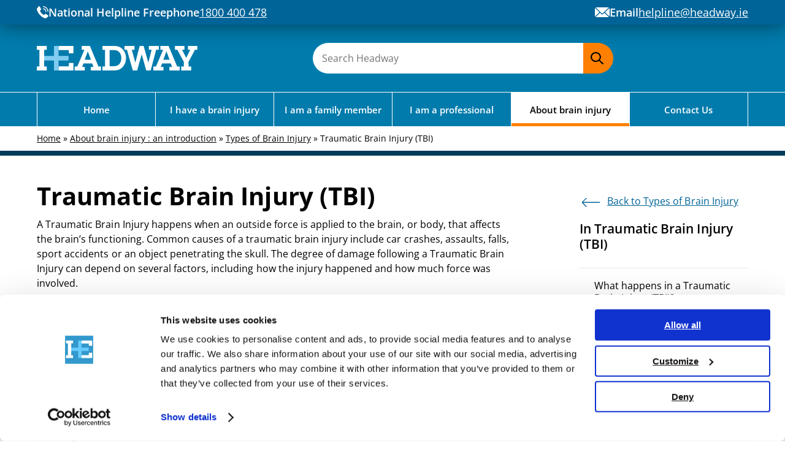

--- FILE ---
content_type: text/html; charset=UTF-8
request_url: https://headway.ie/about-brain-injury/types-of-brain-injury/traumatic-brain-injury-tbi/
body_size: 30626
content:
<!DOCTYPE html>
<html lang="en-US">
<head><meta charset="UTF-8" /><script>if(navigator.userAgent.match(/MSIE|Internet Explorer/i)||navigator.userAgent.match(/Trident\/7\..*?rv:11/i)){var href=document.location.href;if(!href.match(/[?&]nowprocket/)){if(href.indexOf("?")==-1){if(href.indexOf("#")==-1){document.location.href=href+"?nowprocket=1"}else{document.location.href=href.replace("#","?nowprocket=1#")}}else{if(href.indexOf("#")==-1){document.location.href=href+"&nowprocket=1"}else{document.location.href=href.replace("#","&nowprocket=1#")}}}}</script><script>(()=>{class RocketLazyLoadScripts{constructor(){this.v="2.0.4",this.userEvents=["keydown","keyup","mousedown","mouseup","mousemove","mouseover","mouseout","touchmove","touchstart","touchend","touchcancel","wheel","click","dblclick","input"],this.attributeEvents=["onblur","onclick","oncontextmenu","ondblclick","onfocus","onmousedown","onmouseenter","onmouseleave","onmousemove","onmouseout","onmouseover","onmouseup","onmousewheel","onscroll","onsubmit"]}async t(){this.i(),this.o(),/iP(ad|hone)/.test(navigator.userAgent)&&this.h(),this.u(),this.l(this),this.m(),this.k(this),this.p(this),this._(),await Promise.all([this.R(),this.L()]),this.lastBreath=Date.now(),this.S(this),this.P(),this.D(),this.O(),this.M(),await this.C(this.delayedScripts.normal),await this.C(this.delayedScripts.defer),await this.C(this.delayedScripts.async),await this.T(),await this.F(),await this.j(),await this.A(),window.dispatchEvent(new Event("rocket-allScriptsLoaded")),this.everythingLoaded=!0,this.lastTouchEnd&&await new Promise(t=>setTimeout(t,500-Date.now()+this.lastTouchEnd)),this.I(),this.H(),this.U(),this.W()}i(){this.CSPIssue=sessionStorage.getItem("rocketCSPIssue"),document.addEventListener("securitypolicyviolation",t=>{this.CSPIssue||"script-src-elem"!==t.violatedDirective||"data"!==t.blockedURI||(this.CSPIssue=!0,sessionStorage.setItem("rocketCSPIssue",!0))},{isRocket:!0})}o(){window.addEventListener("pageshow",t=>{this.persisted=t.persisted,this.realWindowLoadedFired=!0},{isRocket:!0}),window.addEventListener("pagehide",()=>{this.onFirstUserAction=null},{isRocket:!0})}h(){let t;function e(e){t=e}window.addEventListener("touchstart",e,{isRocket:!0}),window.addEventListener("touchend",function i(o){o.changedTouches[0]&&t.changedTouches[0]&&Math.abs(o.changedTouches[0].pageX-t.changedTouches[0].pageX)<10&&Math.abs(o.changedTouches[0].pageY-t.changedTouches[0].pageY)<10&&o.timeStamp-t.timeStamp<200&&(window.removeEventListener("touchstart",e,{isRocket:!0}),window.removeEventListener("touchend",i,{isRocket:!0}),"INPUT"===o.target.tagName&&"text"===o.target.type||(o.target.dispatchEvent(new TouchEvent("touchend",{target:o.target,bubbles:!0})),o.target.dispatchEvent(new MouseEvent("mouseover",{target:o.target,bubbles:!0})),o.target.dispatchEvent(new PointerEvent("click",{target:o.target,bubbles:!0,cancelable:!0,detail:1,clientX:o.changedTouches[0].clientX,clientY:o.changedTouches[0].clientY})),event.preventDefault()))},{isRocket:!0})}q(t){this.userActionTriggered||("mousemove"!==t.type||this.firstMousemoveIgnored?"keyup"===t.type||"mouseover"===t.type||"mouseout"===t.type||(this.userActionTriggered=!0,this.onFirstUserAction&&this.onFirstUserAction()):this.firstMousemoveIgnored=!0),"click"===t.type&&t.preventDefault(),t.stopPropagation(),t.stopImmediatePropagation(),"touchstart"===this.lastEvent&&"touchend"===t.type&&(this.lastTouchEnd=Date.now()),"click"===t.type&&(this.lastTouchEnd=0),this.lastEvent=t.type,t.composedPath&&t.composedPath()[0].getRootNode()instanceof ShadowRoot&&(t.rocketTarget=t.composedPath()[0]),this.savedUserEvents.push(t)}u(){this.savedUserEvents=[],this.userEventHandler=this.q.bind(this),this.userEvents.forEach(t=>window.addEventListener(t,this.userEventHandler,{passive:!1,isRocket:!0})),document.addEventListener("visibilitychange",this.userEventHandler,{isRocket:!0})}U(){this.userEvents.forEach(t=>window.removeEventListener(t,this.userEventHandler,{passive:!1,isRocket:!0})),document.removeEventListener("visibilitychange",this.userEventHandler,{isRocket:!0}),this.savedUserEvents.forEach(t=>{(t.rocketTarget||t.target).dispatchEvent(new window[t.constructor.name](t.type,t))})}m(){const t="return false",e=Array.from(this.attributeEvents,t=>"data-rocket-"+t),i="["+this.attributeEvents.join("],[")+"]",o="[data-rocket-"+this.attributeEvents.join("],[data-rocket-")+"]",s=(e,i,o)=>{o&&o!==t&&(e.setAttribute("data-rocket-"+i,o),e["rocket"+i]=new Function("event",o),e.setAttribute(i,t))};new MutationObserver(t=>{for(const n of t)"attributes"===n.type&&(n.attributeName.startsWith("data-rocket-")||this.everythingLoaded?n.attributeName.startsWith("data-rocket-")&&this.everythingLoaded&&this.N(n.target,n.attributeName.substring(12)):s(n.target,n.attributeName,n.target.getAttribute(n.attributeName))),"childList"===n.type&&n.addedNodes.forEach(t=>{if(t.nodeType===Node.ELEMENT_NODE)if(this.everythingLoaded)for(const i of[t,...t.querySelectorAll(o)])for(const t of i.getAttributeNames())e.includes(t)&&this.N(i,t.substring(12));else for(const e of[t,...t.querySelectorAll(i)])for(const t of e.getAttributeNames())this.attributeEvents.includes(t)&&s(e,t,e.getAttribute(t))})}).observe(document,{subtree:!0,childList:!0,attributeFilter:[...this.attributeEvents,...e]})}I(){this.attributeEvents.forEach(t=>{document.querySelectorAll("[data-rocket-"+t+"]").forEach(e=>{this.N(e,t)})})}N(t,e){const i=t.getAttribute("data-rocket-"+e);i&&(t.setAttribute(e,i),t.removeAttribute("data-rocket-"+e))}k(t){Object.defineProperty(HTMLElement.prototype,"onclick",{get(){return this.rocketonclick||null},set(e){this.rocketonclick=e,this.setAttribute(t.everythingLoaded?"onclick":"data-rocket-onclick","this.rocketonclick(event)")}})}S(t){function e(e,i){let o=e[i];e[i]=null,Object.defineProperty(e,i,{get:()=>o,set(s){t.everythingLoaded?o=s:e["rocket"+i]=o=s}})}e(document,"onreadystatechange"),e(window,"onload"),e(window,"onpageshow");try{Object.defineProperty(document,"readyState",{get:()=>t.rocketReadyState,set(e){t.rocketReadyState=e},configurable:!0}),document.readyState="loading"}catch(t){console.log("WPRocket DJE readyState conflict, bypassing")}}l(t){this.originalAddEventListener=EventTarget.prototype.addEventListener,this.originalRemoveEventListener=EventTarget.prototype.removeEventListener,this.savedEventListeners=[],EventTarget.prototype.addEventListener=function(e,i,o){o&&o.isRocket||!t.B(e,this)&&!t.userEvents.includes(e)||t.B(e,this)&&!t.userActionTriggered||e.startsWith("rocket-")||t.everythingLoaded?t.originalAddEventListener.call(this,e,i,o):(t.savedEventListeners.push({target:this,remove:!1,type:e,func:i,options:o}),"mouseenter"!==e&&"mouseleave"!==e||t.originalAddEventListener.call(this,e,t.savedUserEvents.push,o))},EventTarget.prototype.removeEventListener=function(e,i,o){o&&o.isRocket||!t.B(e,this)&&!t.userEvents.includes(e)||t.B(e,this)&&!t.userActionTriggered||e.startsWith("rocket-")||t.everythingLoaded?t.originalRemoveEventListener.call(this,e,i,o):t.savedEventListeners.push({target:this,remove:!0,type:e,func:i,options:o})}}J(t,e){this.savedEventListeners=this.savedEventListeners.filter(i=>{let o=i.type,s=i.target||window;return e!==o||t!==s||(this.B(o,s)&&(i.type="rocket-"+o),this.$(i),!1)})}H(){EventTarget.prototype.addEventListener=this.originalAddEventListener,EventTarget.prototype.removeEventListener=this.originalRemoveEventListener,this.savedEventListeners.forEach(t=>this.$(t))}$(t){t.remove?this.originalRemoveEventListener.call(t.target,t.type,t.func,t.options):this.originalAddEventListener.call(t.target,t.type,t.func,t.options)}p(t){let e;function i(e){return t.everythingLoaded?e:e.split(" ").map(t=>"load"===t||t.startsWith("load.")?"rocket-jquery-load":t).join(" ")}function o(o){function s(e){const s=o.fn[e];o.fn[e]=o.fn.init.prototype[e]=function(){return this[0]===window&&t.userActionTriggered&&("string"==typeof arguments[0]||arguments[0]instanceof String?arguments[0]=i(arguments[0]):"object"==typeof arguments[0]&&Object.keys(arguments[0]).forEach(t=>{const e=arguments[0][t];delete arguments[0][t],arguments[0][i(t)]=e})),s.apply(this,arguments),this}}if(o&&o.fn&&!t.allJQueries.includes(o)){const e={DOMContentLoaded:[],"rocket-DOMContentLoaded":[]};for(const t in e)document.addEventListener(t,()=>{e[t].forEach(t=>t())},{isRocket:!0});o.fn.ready=o.fn.init.prototype.ready=function(i){function s(){parseInt(o.fn.jquery)>2?setTimeout(()=>i.bind(document)(o)):i.bind(document)(o)}return"function"==typeof i&&(t.realDomReadyFired?!t.userActionTriggered||t.fauxDomReadyFired?s():e["rocket-DOMContentLoaded"].push(s):e.DOMContentLoaded.push(s)),o([])},s("on"),s("one"),s("off"),t.allJQueries.push(o)}e=o}t.allJQueries=[],o(window.jQuery),Object.defineProperty(window,"jQuery",{get:()=>e,set(t){o(t)}})}P(){const t=new Map;document.write=document.writeln=function(e){const i=document.currentScript,o=document.createRange(),s=i.parentElement;let n=t.get(i);void 0===n&&(n=i.nextSibling,t.set(i,n));const c=document.createDocumentFragment();o.setStart(c,0),c.appendChild(o.createContextualFragment(e)),s.insertBefore(c,n)}}async R(){return new Promise(t=>{this.userActionTriggered?t():this.onFirstUserAction=t})}async L(){return new Promise(t=>{document.addEventListener("DOMContentLoaded",()=>{this.realDomReadyFired=!0,t()},{isRocket:!0})})}async j(){return this.realWindowLoadedFired?Promise.resolve():new Promise(t=>{window.addEventListener("load",t,{isRocket:!0})})}M(){this.pendingScripts=[];this.scriptsMutationObserver=new MutationObserver(t=>{for(const e of t)e.addedNodes.forEach(t=>{"SCRIPT"!==t.tagName||t.noModule||t.isWPRocket||this.pendingScripts.push({script:t,promise:new Promise(e=>{const i=()=>{const i=this.pendingScripts.findIndex(e=>e.script===t);i>=0&&this.pendingScripts.splice(i,1),e()};t.addEventListener("load",i,{isRocket:!0}),t.addEventListener("error",i,{isRocket:!0}),setTimeout(i,1e3)})})})}),this.scriptsMutationObserver.observe(document,{childList:!0,subtree:!0})}async F(){await this.X(),this.pendingScripts.length?(await this.pendingScripts[0].promise,await this.F()):this.scriptsMutationObserver.disconnect()}D(){this.delayedScripts={normal:[],async:[],defer:[]},document.querySelectorAll("script[type$=rocketlazyloadscript]").forEach(t=>{t.hasAttribute("data-rocket-src")?t.hasAttribute("async")&&!1!==t.async?this.delayedScripts.async.push(t):t.hasAttribute("defer")&&!1!==t.defer||"module"===t.getAttribute("data-rocket-type")?this.delayedScripts.defer.push(t):this.delayedScripts.normal.push(t):this.delayedScripts.normal.push(t)})}async _(){await this.L();let t=[];document.querySelectorAll("script[type$=rocketlazyloadscript][data-rocket-src]").forEach(e=>{let i=e.getAttribute("data-rocket-src");if(i&&!i.startsWith("data:")){i.startsWith("//")&&(i=location.protocol+i);try{const o=new URL(i).origin;o!==location.origin&&t.push({src:o,crossOrigin:e.crossOrigin||"module"===e.getAttribute("data-rocket-type")})}catch(t){}}}),t=[...new Map(t.map(t=>[JSON.stringify(t),t])).values()],this.Y(t,"preconnect")}async G(t){if(await this.K(),!0!==t.noModule||!("noModule"in HTMLScriptElement.prototype))return new Promise(e=>{let i;function o(){(i||t).setAttribute("data-rocket-status","executed"),e()}try{if(navigator.userAgent.includes("Firefox/")||""===navigator.vendor||this.CSPIssue)i=document.createElement("script"),[...t.attributes].forEach(t=>{let e=t.nodeName;"type"!==e&&("data-rocket-type"===e&&(e="type"),"data-rocket-src"===e&&(e="src"),i.setAttribute(e,t.nodeValue))}),t.text&&(i.text=t.text),t.nonce&&(i.nonce=t.nonce),i.hasAttribute("src")?(i.addEventListener("load",o,{isRocket:!0}),i.addEventListener("error",()=>{i.setAttribute("data-rocket-status","failed-network"),e()},{isRocket:!0}),setTimeout(()=>{i.isConnected||e()},1)):(i.text=t.text,o()),i.isWPRocket=!0,t.parentNode.replaceChild(i,t);else{const i=t.getAttribute("data-rocket-type"),s=t.getAttribute("data-rocket-src");i?(t.type=i,t.removeAttribute("data-rocket-type")):t.removeAttribute("type"),t.addEventListener("load",o,{isRocket:!0}),t.addEventListener("error",i=>{this.CSPIssue&&i.target.src.startsWith("data:")?(console.log("WPRocket: CSP fallback activated"),t.removeAttribute("src"),this.G(t).then(e)):(t.setAttribute("data-rocket-status","failed-network"),e())},{isRocket:!0}),s?(t.fetchPriority="high",t.removeAttribute("data-rocket-src"),t.src=s):t.src="data:text/javascript;base64,"+window.btoa(unescape(encodeURIComponent(t.text)))}}catch(i){t.setAttribute("data-rocket-status","failed-transform"),e()}});t.setAttribute("data-rocket-status","skipped")}async C(t){const e=t.shift();return e?(e.isConnected&&await this.G(e),this.C(t)):Promise.resolve()}O(){this.Y([...this.delayedScripts.normal,...this.delayedScripts.defer,...this.delayedScripts.async],"preload")}Y(t,e){this.trash=this.trash||[];let i=!0;var o=document.createDocumentFragment();t.forEach(t=>{const s=t.getAttribute&&t.getAttribute("data-rocket-src")||t.src;if(s&&!s.startsWith("data:")){const n=document.createElement("link");n.href=s,n.rel=e,"preconnect"!==e&&(n.as="script",n.fetchPriority=i?"high":"low"),t.getAttribute&&"module"===t.getAttribute("data-rocket-type")&&(n.crossOrigin=!0),t.crossOrigin&&(n.crossOrigin=t.crossOrigin),t.integrity&&(n.integrity=t.integrity),t.nonce&&(n.nonce=t.nonce),o.appendChild(n),this.trash.push(n),i=!1}}),document.head.appendChild(o)}W(){this.trash.forEach(t=>t.remove())}async T(){try{document.readyState="interactive"}catch(t){}this.fauxDomReadyFired=!0;try{await this.K(),this.J(document,"readystatechange"),document.dispatchEvent(new Event("rocket-readystatechange")),await this.K(),document.rocketonreadystatechange&&document.rocketonreadystatechange(),await this.K(),this.J(document,"DOMContentLoaded"),document.dispatchEvent(new Event("rocket-DOMContentLoaded")),await this.K(),this.J(window,"DOMContentLoaded"),window.dispatchEvent(new Event("rocket-DOMContentLoaded"))}catch(t){console.error(t)}}async A(){try{document.readyState="complete"}catch(t){}try{await this.K(),this.J(document,"readystatechange"),document.dispatchEvent(new Event("rocket-readystatechange")),await this.K(),document.rocketonreadystatechange&&document.rocketonreadystatechange(),await this.K(),this.J(window,"load"),window.dispatchEvent(new Event("rocket-load")),await this.K(),window.rocketonload&&window.rocketonload(),await this.K(),this.allJQueries.forEach(t=>t(window).trigger("rocket-jquery-load")),await this.K(),this.J(window,"pageshow");const t=new Event("rocket-pageshow");t.persisted=this.persisted,window.dispatchEvent(t),await this.K(),window.rocketonpageshow&&window.rocketonpageshow({persisted:this.persisted})}catch(t){console.error(t)}}async K(){Date.now()-this.lastBreath>45&&(await this.X(),this.lastBreath=Date.now())}async X(){return document.hidden?new Promise(t=>setTimeout(t)):new Promise(t=>requestAnimationFrame(t))}B(t,e){return e===document&&"readystatechange"===t||(e===document&&"DOMContentLoaded"===t||(e===window&&"DOMContentLoaded"===t||(e===window&&"load"===t||e===window&&"pageshow"===t)))}static run(){(new RocketLazyLoadScripts).t()}}RocketLazyLoadScripts.run()})();</script>
	
	<meta name="viewport" content="width=device-width, initial-scale=1" />
<meta name='robots' content='index, follow, max-image-preview:large, max-snippet:-1, max-video-preview:-1' />
<script type="rocketlazyloadscript" data-cookieconsent="ignore">
    window.dataLayer = window.dataLayer || [];
    function gtag() {
        dataLayer.push(arguments);
    }
    gtag("consent", "default", {
        ad_personalization: "denied",
        ad_user_data: "denied",
        ad_storage: "denied",
        analytics_storage: "denied",
        functionality_storage: "denied",
        personalization_storage: "denied",
        security_storage: "granted",
        wait_for_update: 500,
    });
    gtag("set", "ads_data_redaction", true);
    gtag("set", "url_passthrough", false);
</script>

<!-- Google tag (gtag.js) -->
<script type="rocketlazyloadscript" async data-rocket-src="https://www.googletagmanager.com/gtag/js?id=G-6XJNR2ZPEH" data-cookieconsent="ignore"></script>
<script type="rocketlazyloadscript" data-cookieconsent="ignore">
  window.dataLayer = window.dataLayer || [];
  function gtag(){dataLayer.push(arguments);}
  gtag('js', new Date());

  gtag('config', 'G-6XJNR2ZPEH');
</script>
<!-- Google Tag Manager -->
	<script type="rocketlazyloadscript" data-cookieconsent="ignore">(function(w,d,s,l,i){w[l]=w[l]||[];w[l].push({'gtm.start':
	new Date().getTime(),event:'gtm.js'});var f=d.getElementsByTagName(s)[0],
	j=d.createElement(s),dl=l!='dataLayer'?'&l='+l:'';j.async=true;j.src=
	'https://www.googletagmanager.com/gtm.js?id='+i+dl;f.parentNode.insertBefore(j,f);
	})(window,document,'script','dataLayer','GTM-TQCZHJK');</script>
<!-- End Google Tag Manager -->
<script id="Cookiebot" src="https://consent.cookiebot.com/uc.js" data-cbid="20ecba0b-7934-44c8-a8f1-63b08f5b98d0" data-blockingmode="auto" type="text/javascript"></script>
	<!-- This site is optimized with the Yoast SEO plugin v26.6 - https://yoast.com/wordpress/plugins/seo/ -->
	<meta name="description" content="Information and facts about Traumatic Brain Injury (TBI). Get support for living with changes following a Traumatic Brain Injury." />
	<link rel="canonical" href="https://headway.ie/about-brain-injury/types-of-brain-injury/traumatic-brain-injury-tbi/" />
	<meta property="og:locale" content="en_US" />
	<meta property="og:type" content="article" />
	<meta property="og:title" content="Traumatic Brain Injury (TBI) - Headway" />
	<meta property="og:description" content="Information and facts about Traumatic Brain Injury (TBI). Get support for living with changes following a Traumatic Brain Injury." />
	<meta property="og:url" content="https://headway.ie/about-brain-injury/types-of-brain-injury/traumatic-brain-injury-tbi/" />
	<meta property="og:site_name" content="Headway" />
	<meta property="article:publisher" content="https://facebook.com/Headway.ie" />
	<meta property="article:modified_time" content="2023-06-28T14:55:20+00:00" />
	<meta property="og:image" content="https://headway.ie/app/uploads/2022/12/LWBI_final2-scaled.jpg" />
	<meta property="og:image:width" content="1264" />
	<meta property="og:image:height" content="449" />
	<meta property="og:image:type" content="image/jpeg" />
	<meta name="twitter:card" content="summary_large_image" />
	<meta name="twitter:site" content="@HeadwayIreland" />
	<meta name="twitter:label1" content="Est. reading time" />
	<meta name="twitter:data1" content="3 minutes" />
	<script type="application/ld+json" class="yoast-schema-graph">{"@context":"https://schema.org","@graph":[{"@type":"WebPage","@id":"https://headway.ie/about-brain-injury/types-of-brain-injury/traumatic-brain-injury-tbi/","url":"https://headway.ie/about-brain-injury/types-of-brain-injury/traumatic-brain-injury-tbi/","name":"Traumatic Brain Injury (TBI) - Headway","isPartOf":{"@id":"https://headway.ie/#website"},"primaryImageOfPage":{"@id":"https://headway.ie/about-brain-injury/types-of-brain-injury/traumatic-brain-injury-tbi/#primaryimage"},"image":{"@id":"https://headway.ie/about-brain-injury/types-of-brain-injury/traumatic-brain-injury-tbi/#primaryimage"},"thumbnailUrl":"https://headway.ie/app/uploads/2022/12/LWBI_final2-scaled.jpg","datePublished":"2023-01-16T16:46:06+00:00","dateModified":"2023-06-28T14:55:20+00:00","description":"Information and facts about Traumatic Brain Injury (TBI). Get support for living with changes following a Traumatic Brain Injury.","breadcrumb":{"@id":"https://headway.ie/about-brain-injury/types-of-brain-injury/traumatic-brain-injury-tbi/#breadcrumb"},"inLanguage":"en-US","potentialAction":[{"@type":"ReadAction","target":["https://headway.ie/about-brain-injury/types-of-brain-injury/traumatic-brain-injury-tbi/"]}]},{"@type":"ImageObject","inLanguage":"en-US","@id":"https://headway.ie/about-brain-injury/types-of-brain-injury/traumatic-brain-injury-tbi/#primaryimage","url":"https://headway.ie/app/uploads/2022/12/LWBI_final2-scaled.jpg","contentUrl":"https://headway.ie/app/uploads/2022/12/LWBI_final2-scaled.jpg","width":1264,"height":449,"caption":"Living with brain injury booklets and folder"},{"@type":"BreadcrumbList","@id":"https://headway.ie/about-brain-injury/types-of-brain-injury/traumatic-brain-injury-tbi/#breadcrumb","itemListElement":[{"@type":"ListItem","position":1,"name":"Home","item":"https://headway.ie/"},{"@type":"ListItem","position":2,"name":"About brain injury : an introduction","item":"https://headway.ie/about-brain-injury/"},{"@type":"ListItem","position":3,"name":"Types of Brain Injury","item":"https://headway.ie/about-brain-injury/types-of-brain-injury/"},{"@type":"ListItem","position":4,"name":"Traumatic Brain Injury (TBI)"}]},{"@type":"WebSite","@id":"https://headway.ie/#website","url":"https://headway.ie/","name":"Headway","description":"Brain Injury Services and Support","publisher":{"@id":"https://headway.ie/#organization"},"potentialAction":[{"@type":"SearchAction","target":{"@type":"EntryPoint","urlTemplate":"https://headway.ie/?s={search_term_string}"},"query-input":{"@type":"PropertyValueSpecification","valueRequired":true,"valueName":"search_term_string"}}],"inLanguage":"en-US"},{"@type":"Organization","@id":"https://headway.ie/#organization","name":"Headway (Ireland) clg","url":"https://headway.ie/","logo":{"@type":"ImageObject","inLanguage":"en-US","@id":"https://headway.ie/#/schema/logo/image/","url":"https://headway.ie/app/uploads/2023/03/cropped-square512.jpg","contentUrl":"https://headway.ie/app/uploads/2023/03/cropped-square512.jpg","width":512,"height":512,"caption":"Headway (Ireland) clg"},"image":{"@id":"https://headway.ie/#/schema/logo/image/"},"sameAs":["https://facebook.com/Headway.ie","https://x.com/HeadwayIreland","https://www.instagram.com/headwayireland/","https://www.linkedin.com/company/headway-ireland/"]}]}</script>
	<!-- / Yoast SEO plugin. -->


<title>Traumatic Brain Injury (TBI) - Headway</title>
<link data-rocket-prefetch href="https://analytics.wpmucdn.com" rel="dns-prefetch">
<link data-rocket-prefetch href="https://www.googletagmanager.com" rel="dns-prefetch">
<link data-rocket-prefetch href="https://consent.cookiebot.com" rel="dns-prefetch">
<link data-rocket-prefetch href="https://consentcdn.cookiebot.com" rel="dns-prefetch">
<link data-rocket-prefetch href="https://fonts.googleapis.com" rel="dns-prefetch">
<link data-rocket-prefetch href="https://fonts.gstatic.com" rel="dns-prefetch">
<link data-rocket-prefetch href="https://code.tidio.co" rel="dns-prefetch">
<link data-rocket-prefetch href="https://cdn.gtranslate.net" rel="dns-prefetch">
<link data-rocket-preload as="style" href="https://fonts.googleapis.com/css2?family=Open+Sans:wght@400;600;700&#038;display=swap" rel="preload">
<link href="https://fonts.googleapis.com/css2?family=Open+Sans:wght@400;600;700&#038;display=swap" media="print" onload="this.media=&#039;all&#039;" rel="stylesheet">
<style id="wpr-usedcss">img:is([sizes=auto i],[sizes^="auto," i]){contain-intrinsic-size:3000px 1500px}@font-face{font-family:'Open Sans';font-style:normal;font-weight:400;font-stretch:100%;font-display:swap;src:url(https://fonts.gstatic.com/s/opensans/v44/memvYaGs126MiZpBA-UvWbX2vVnXBbObj2OVTS-muw.woff2) format('woff2');unicode-range:U+0000-00FF,U+0131,U+0152-0153,U+02BB-02BC,U+02C6,U+02DA,U+02DC,U+0304,U+0308,U+0329,U+2000-206F,U+20AC,U+2122,U+2191,U+2193,U+2212,U+2215,U+FEFF,U+FFFD}@font-face{font-family:'Open Sans';font-style:normal;font-weight:600;font-stretch:100%;font-display:swap;src:url(https://fonts.gstatic.com/s/opensans/v44/memvYaGs126MiZpBA-UvWbX2vVnXBbObj2OVTS-muw.woff2) format('woff2');unicode-range:U+0000-00FF,U+0131,U+0152-0153,U+02BB-02BC,U+02C6,U+02DA,U+02DC,U+0304,U+0308,U+0329,U+2000-206F,U+20AC,U+2122,U+2191,U+2193,U+2212,U+2215,U+FEFF,U+FFFD}@font-face{font-family:'Open Sans';font-style:normal;font-weight:700;font-stretch:100%;font-display:swap;src:url(https://fonts.gstatic.com/s/opensans/v44/memvYaGs126MiZpBA-UvWbX2vVnXBbObj2OVTS-muw.woff2) format('woff2');unicode-range:U+0000-00FF,U+0131,U+0152-0153,U+02BB-02BC,U+02C6,U+02DA,U+02DC,U+0304,U+0308,U+0329,U+2000-206F,U+20AC,U+2122,U+2191,U+2193,U+2212,U+2215,U+FEFF,U+FFFD}.bg-grey{background-color:#f8f8f8}main#main .content a:not(.wp-block-button__link){color:#016498}main#main .content h1:not(.wp-block-post-title),main#main .content h2:not(.wp-block-post-title),main#main .content h3:not(.wp-block-post-title),main#main .content h4:not(.wp-block-post-title){margin:.75em 0 1em}main#main .content ul.wp-block-list,main#main .content ul:not([class]){margin:1rem 0 1.5rem;padding:0 0 0 30px;list-style:none;display:flex;flex-direction:column;gap:1.25rem}main#main .content ul.wp-block-list li,main#main .content ul:not([class]) li{position:relative;padding-left:18px;line-height:1.5em;letter-spacing:.002rem}main#main .content ul.wp-block-list li:before,main#main .content ul:not([class]) li:before{content:"";display:block;position:absolute;height:6px;width:6px;background-color:#013b5b;border-radius:100%;left:0;top:10px}.goog-te-banner-frame.skiptranslate{display:none!important}.goog-logo-link,.goog-te-banner-frame{display:none;visibility:hidden}#google_translate_element{height:32px}.goog-te-gadget{color:transparent!important;font-size:0;height:32px}.goog-te-gadget span{display:none;visibility:hidden}.goog-te-combo,.gt_selector{border:none;background-color:transparent;color:#fff;font-family:var(--wp--preset--font-family--font-body)!important;font-size:16px!important;cursor:pointer;margin:0!important}.goog-te-combo:focus,.gt_selector:focus{outline:#FF8000 solid 3px}.goog-te-combo *,.gt_selector *{color:#013b5b}.tags{display:flex;gap:8px}.tags .category{padding:4px 8px;border-radius:3px;font-weight:700;z-index:10;display:block}.tags .category.events{background-color:#016498;color:#fff}.iban__button{height:35px;background-color:#ff8000;color:#000;padding:.25rem 1.25rem;font-weight:700;font-size:14px;border-radius:25px;cursor:pointer;transition:all .3s ease-in-out}@media (hover:hover){.iban__button:hover{background-color:#ffa54a}}.search__form{display:grid;grid-template-columns:1fr 54px;max-width:490px}.search__form input{height:50px;background-color:#fff;border-radius:30px 0 0 30px!important;border:none;padding:15px;border:none!important}.search__form input:focus{outline:0;box-shadow:0 0 0 3px #ff8000}.search__form button{background-color:#ff8000;border-radius:0 30px 30px 0;height:50px;width:54px;border:none;display:flex;justify-content:center;align-items:center;margin:0;padding:0 5px 0 0}.search__form button:hover{background-color:#ffa54a}h1{font-size:var(--wp--preset--font-size--h-1);font-weight:700}.h2,h2{font-size:var(--wp--preset--font-size--h-2);font-weight:600}h3{font-size:var(--wp--preset--font-size--h-3);font-weight:600}h4{font-size:var(--wp--preset--font-size--h-4);font-weight:600}html{scroll-behavior:smooth;image-rendering:-webkit-optimize-contrast;-webkit-backface-visibility:hidden;-moz-osx-font-smoothing:grayscale;-webkit-font-smoothing:antialiased;overscroll-behavior:none}body{font-family:'Open Sans',sans-serif!important;overscroll-behavior:none}body.noscroll{overflow:hidden;width:100%;height:100%!important}#app.hidden{visibility:hidden}a,button{transition:all .3s ease-in-out;color:inherit;outline:transparent solid 3px;text-decoration:underline}a:hover,button:hover{text-decoration-color:transparent}a:focus,button:focus{outline:#FF8000 solid 3px;text-decoration-color:transparent}a:active,a:target,button:active,button:target{color:#000;text-decoration-color:transparent;outline-color:#a3ffd8}img{max-width:100%;height:auto;display:flex}h1,h2,h3,h4{letter-spacing:.005rem;line-height:1.5em;margin:0 0 .67rem;transition:all .3s ease-in-out}p{margin:0 0 .67em;font-size:1rem;line-height:1.5em;letter-spacing:.002rem}figure{margin:0;width:100%}.container{width:100%;display:grid;grid-template-columns:1.25rem repeat(12,minmax(0,1fr)) 1.25rem}@media (min-width:768px){.iban__button{margin-left:2rem}.container{column-gap:1.25rem;grid-template-columns:2rem repeat(12,minmax(0,1fr)) 2rem}}.row{grid-column-start:2;grid-column-end:span 12}*{--col48:calc(calc(100vw - 2.5rem) / 48)!important}@media (min-width:768px){*{--col48:calc(calc(100vw - 4rem) / 48)!important}}@media (min-width:1024px){*{--col48:calc(calc(100vw - 13rem) / 48)!important}}@media (min-width:1280px){.container{grid-template-columns:minmax(2.5rem,calc(50% - 652px)) repeat(12,minmax(0,1fr)) minmax(2.5rem,calc(50% - 652px))}*{--col48:calc(calc(100vw - 14rem) / 48)!important}}@media (min-width:1440px){*{--col48:26.333333333333333px!important}}html{line-height:1.15;-webkit-text-size-adjust:100%}body{margin:0 auto}main{display:block}hr{box-sizing:content-box;height:0;overflow:visible}a{background-color:transparent}strong{font-weight:bolder}code{font-family:monospace,monospace;font-size:1em}img{border-style:none}button,input,optgroup,select,textarea{font-family:inherit;font-size:100%;line-height:1.15;margin:0}button,input{overflow:visible}button,select{text-transform:none}[type=button],[type=reset],[type=submit],button{-webkit-appearance:button}[type=button]::-moz-focus-inner,[type=reset]::-moz-focus-inner,[type=submit]::-moz-focus-inner,button::-moz-focus-inner{border-style:none;padding:0}[type=button]:-moz-focusring,[type=reset]:-moz-focusring,[type=submit]:-moz-focusring,button:-moz-focusring{outline:ButtonText dotted 1px}fieldset{padding:.35em .75em .625em}legend{box-sizing:border-box;color:inherit;display:table;max-width:100%;padding:0;white-space:normal}progress{vertical-align:baseline}textarea{overflow:auto}[type=checkbox],[type=radio]{box-sizing:border-box;padding:0}[type=number]::-webkit-inner-spin-button,[type=number]::-webkit-outer-spin-button{height:auto}[type=search]{-webkit-appearance:textfield;outline-offset:-2px}[type=search]::-webkit-search-decoration{-webkit-appearance:none}::-webkit-file-upload-button{-webkit-appearance:button;font:inherit}template{display:none}[hidden]{display:none}@media print{.content ul{list-style:initial}}.breadcrumbs{border-bottom:6px solid #013b5b;padding:.5rem 0;font-size:14px}@media (min-width:1280px){.breadcrumbs{border-bottom:8px solid #013b5b;padding:10px 0}}.links{gap:var(--gap)!important;display:flex;margin:calc(var(--ys)/ 2) 0;flex-wrap:wrap}.links>div .wp-block-button__link,.links>div a,.links>div button{cursor:pointer;border-radius:30px;padding:12px 40px;background-color:#ff8000;display:flex;color:#000;font-weight:700;position:relative;font-size:1rem;letter-spacing:.002rem;border:3px solid #ff8000;text-decoration:none;transition:all .3s ease-in-out}.links>div .wp-block-button__link:hover,.links>div a:hover,.links>div button:hover{background-color:#ffa54a;border-color:#ffa54a}.links>div .wp-block-button__link:active,.links>div .wp-block-button__link:focus,.links>div .wp-block-button__link:target,.links>div a:active,.links>div a:focus,.links>div a:target,.links>div button:active,.links>div button:focus,.links>div button:target{outline:#FF8000 solid 2px;border-color:#fff}.links>div.is-style-back .wp-block-button__link,.links>div.is-style-back a{background-color:transparent;padding:6px 0 6px 45px;text-decoration:underline;color:#016498;border-radius:0;font-weight:400;border:none}.links>div.is-style-back .wp-block-button__link:hover,.links>div.is-style-back a:hover{text-decoration-color:transparent}.links>div.is-style-back .wp-block-button__link:hover:before,.links>div.is-style-back a:hover:before{animation:2s linear infinite arrow-bounce}.links>div.is-style-back .wp-block-button__link:active,.links>div.is-style-back .wp-block-button__link:focus,.links>div.is-style-back a:active,.links>div.is-style-back a:focus{color:#000;outline:#FF8000 solid 3px}.links>div.is-style-back .wp-block-button__link:active:before,.links>div.is-style-back .wp-block-button__link:focus:before,.links>div.is-style-back a:active:before,.links>div.is-style-back a:focus:before{content:url("data:image/svg+xml;utf8,<svg xmlns='http://www.w3.org/2000/svg' viewBox='0 0 30 15' width='30' height='15'><path d='M29.8 7h0L23 .2c-.2-.3-.7-.3-1-.1-.1.1-.2.2-.2.4-.1.2 0 .5.2.7l5.7 5.6H.7a.68.68 0 0 0-.7.7.68.68 0 0 0 .7.7h27L22 13.8c-.3.2-.3.7-.1 1 .1.1.2.2.4.2.2.1.5 0 .7-.2L29.8 8c.3-.3.3-.7 0-1h0z' fill='%23000000'/></svg>")}.links>div.is-style-back .wp-block-button__link:before,.links>div.is-style-back a:before{content:url("data:image/svg+xml;utf8,<svg xmlns='http://www.w3.org/2000/svg' viewBox='0 0 30 15' width='30' height='15'><path d='M29.8 7h0L23 .2c-.2-.3-.7-.3-1-.1-.1.1-.2.2-.2.4-.1.2 0 .5.2.7l5.7 5.6H.7a.68.68 0 0 0-.7.7.68.68 0 0 0 .7.7h27L22 13.8c-.3.2-.3.7-.1 1 .1.1.2.2.4.2.2.1.5 0 .7-.2L29.8 8c.3-.3.3-.7 0-1h0z' fill='%23016498'/></svg>");position:absolute;display:block;width:29.506px;height:14.828px;left:4px;top:calc(50% - 5px);font-size:0;transform:rotate(180deg);transition:all .3s ease-in-out}@keyframes arrow-bounce{0%{left:4px}50%{left:0}to{left:4px}}.content-navigation main#main{grid-area:2/2/3/14;position:relative}@media (min-width:768px){.content-navigation main#main{padding:var(--ys) 0 var(--y) 0;grid-area:1/2/2/10;padding-right:calc(2 * var(--col48))}}@media (min-width:1024px){.content-navigation main#main{grid-area:1/2/2/11}}@media (min-width:1280px){.content-navigation main#main{padding-right:calc(4 * var(--col48))}}.content-navigation aside#navigation{grid-area:1/2/2/14;position:relative;z-index:10;padding-top:1rem}@media (min-width:768px){.content-navigation aside#navigation{grid-area:1/10/2/14;padding:var(--ys) 0}}.content-navigation aside#navigation .links{margin:0}.content-navigation aside#navigation h3{display:none}.footer-blocks ul{grid-area:1/2/2/14;list-style:none;padding:0;margin:0;display:grid;gap:1.25rem}@media (min-width:768px){.content-navigation aside#navigation .links{margin-top:1rem}.content-navigation aside#navigation h3{display:flex;margin-top:1rem}.footer-blocks ul{grid-template-columns:repeat(2,1fr)}}.footer-blocks ul li{height:100%}@media (min-width:1024px){.content-navigation aside#navigation{grid-area:1/11/2/14}.footer-blocks ul{grid-template-columns:repeat(6,1fr)}.footer-blocks ul li:first-of-type{grid-column-end:span 2}.footer-blocks ul li:nth-of-type(2){grid-column-end:span 2}.footer-blocks ul li:nth-of-type(3){grid-column-end:span 2}.footer-blocks ul li:nth-of-type(4){grid-column-end:span 3}}@media (min-width:768px){.footer-blocks ul li:nth-of-type(5){grid-column-end:span 2}.site-footer__main{padding:var(--ys) 0}}.footer-blocks ul li a{text-decoration:none;padding:1rem 3rem 1rem 1rem;background-color:#fff;display:grid;height:100%;grid-template-columns:54px 1fr;gap:12px;border:1px solid transparent;transition:all .3s ease-in-out;position:relative}.footer-blocks ul li a:before{content:url("data:image/svg+xml;utf8,<svg xmlns='http://www.w3.org/2000/svg' width='29.506' height='14.828'><path d='M29.311 6.942h0L22.605.231a.67.67 0 0 0-1.163.279.67.67 0 0 0 .217.667l5.559 5.567H.671a.67.67 0 0 0-.645.671.67.67 0 0 0 .645.671h26.548l-5.559 5.56a.67.67 0 0 0 .279 1.163.67.67 0 0 0 .667-.217l6.706-6.707a.67.67 0 0 0-.001-.942z' fill='black'/></svg>");position:absolute;display:block;width:29.506px;height:14.828px;right:1rem;bottom:1rem;font-size:0}.footer-blocks ul li a path,.footer-blocks ul li a svg{transition:all .3s ease-in-out}.footer-blocks ul li a:focus,.footer-blocks ul li a:hover{border-color:#000;background-color:#e7e7e7}.footer-blocks ul li a:focus h4,.footer-blocks ul li a:hover h4{text-decoration-color:transparent;color:#000}.footer-blocks ul li a:focus svg path,.footer-blocks ul li a:hover svg path{fill:#000}.footer-blocks ul li a:active,.footer-blocks ul li a:target{outline-color:#a3ffd8}.footer-blocks ul li a h4{color:#016498;text-decoration:underline}.site-footer__main{color:#fff;background-color:#007bac}.site-footer__col{grid-column-end:span 14}.site-footer__col:nth-of-type(2) h2{border-top:1px solid #fff;border-bottom:1px solid #fff}.site-footer__col [hidden]{max-height:0;font-size:0;visibility:hidden}.site-footer__col h2{margin:0;padding:10px 20px;display:block;position:relative;font-size:16px}@media (min-width:768px){.site-footer__col{grid-column-end:span 4}.site-footer__col:first-of-type{grid-column-start:2}.site-footer__col:nth-of-type(2) h2{border:none}.site-footer__col [hidden]{max-height:none;font-size:16px;visibility:visible;display:block}.site-footer__col h2{padding:0;font-size:18px}}.site-footer__col h2:after{content:"";display:block;position:absolute;background-image:url(https://headway.ie/app/themes/totaldigital/dist/assets/arrow-down.svg);width:14.826px;height:16.506px;right:20px;top:14px}.site-footer__col h2.open:after{transform:rotate(180deg)}.site-footer__col h2:focus{outline:#FF8000 solid 3px}.site-footer__col nav{transition:all .3s ease-in-out}.site-footer__col ul{list-style:none;margin:0;background-color:#016498;padding:20px}@media (min-width:768px){.site-footer__col h2:after{display:none}.site-footer__col ul{padding:20px 0;background-color:transparent}}@media (min-width:1024px){.footer-blocks ul li:nth-of-type(5){grid-column-end:span 3}.footer-blocks ul li a{padding:30px 60px 30px 20px}.footer-blocks ul li a:before{right:20px;bottom:30px}.site-footer__col:nth-of-type(2){justify-self:center}.site-footer__col:nth-of-type(3){justify-self:end}.site-footer__col h2{font-size:clamp(1.25rem,1.0833rem + .7407vw,1.75rem)}.site-footer__col ul{width:250px}}.site-footer__col li{padding:4px 0;background-repeat:no-repeat;background-position:calc(100% - 5px) 50%;border-bottom:1px dashed #013b5b}.site-footer__col li:first-of-type a{border-top:1px dashed #013b5b}.site-footer__col li.twitter{background-image:url(https://headway.ie/app/themes/totaldigital/dist/assets/twitter.svg)}.site-footer__col li.facebook{background-image:url(https://headway.ie/app/themes/totaldigital/dist/assets/facebook.svg)}.site-footer__col li.linkedin{background-image:url(https://headway.ie/app/themes/totaldigital/dist/assets/linkedin.svg)}.site-footer__col li.youtube{background-image:url(https://headway.ie/app/themes/totaldigital/dist/assets/youtube.svg)}.site-footer__col li.instagram{background-image:url(https://headway.ie/app/themes/totaldigital/dist/assets/instagram.svg)}.site-footer__col a{display:block;padding:6px 0;font-size:16px}@media (min-width:768px){.site-footer__col a{font-size:15px}}@media (min-width:1024px){.site-footer__col a{font-size:16px;font-weight:600;padding:8px 0}}.site-footer__legal{color:#fff;background-color:#013b5b}.site-footer__legal nav{grid-area:1/2/2/14}.site-footer__legal ul{list-style:none;padding:20px 0;margin:0;display:flex;justify-content:center;align-items:center;flex-direction:column}.site-footer__legal a{padding:6px 0;display:block}@media (min-width:768px){.site-footer__legal ul{flex-direction:row}.site-footer__legal a{padding:2px 14px}.site-footer__copy>div{display:flex;justify-content:space-between}}@media (min-width:1280px){.site-footer__legal a{padding:2px 24px}}.site-footer__copy{color:#fff;background-color:#007bac;padding:20px 0}.site-footer__copy>div{grid-area:1/2/2/14;text-align:center}.site-footer__copy a{text-decoration-color:transparent}.site-footer__copy a:hover{text-decoration-color:#fff}.site-header{background-color:#007bac;color:#fff;position:relative;z-index:1000}.site-header__info{display:none;visibility:hidden}@media (min-width:1024px){.site-header__info{display:grid;background-color:#016498;visibility:visible;padding:10px 0;font-size:18px;font-weight:600;box-shadow:0 3px 30px #00000073}.site-header__info a{font-weight:400}.site-header__info--email,.site-header__info--phone{display:flex;align-items:center;gap:12px}.site-header__info--phone{grid-area:1/2/2/8}.site-header__info--email{grid-area:1/8/2/14;justify-self:end}}.site-header__logo{position:relative;grid-area:1/1/2/15;justify-self:center;height:70px;display:flex;align-items:center;z-index:10}.site-header__logo figure{margin:0}.site-header__logo img{height:25px;width:auto}@media (min-width:1024px){.site-header__logo{grid-area:1/2/2/8;justify-self:start;height:110px}.site-header__logo img{height:40px}.site-header__hamburger{display:none}}.site-header__hamburger{grid-area:1/2/2/14;justify-self:start;align-self:center;z-index:10}.site-header__hamburger p,.site-header__hamburger span{pointer-events:none}.site-header__hamburger p{font-size:10px;text-align:center;color:#fff;margin:0}.site-header__hamburger a{text-decoration:none;padding:12px;display:flex;flex-direction:column}.site-header__hamburger a:focus{outline:#FF8000 solid 3px}.site-header__hamburger a.active span{opacity:1;transform:rotate(45deg) translate(5px,5px)}.site-header__hamburger a.active span:nth-last-child(3){opacity:0;transform:rotate(0) scale(.2)}.site-header__hamburger a.active span:nth-last-child(2){transform:rotate(-45deg) translate(5px,-5px)}.site-header__hamburger span{display:block;width:28px;height:2px;margin-bottom:5px;position:relative;background:#fff;border-radius:2px;z-index:1;transform-origin:4px 0px;transition:transform .5s cubic-bezier(.77,.2,.05,1),background .5s cubic-bezier(.77,.2,.05,1),opacity .55s ease}.site-header__hamburger span:first-child{transform-origin:50% 50%}.site-header__hamburger span:nth-of-type(2){transform-origin:50% 50%}.site-header__hamburger span:nth-of-type(3){transform-origin:50% 50%}.site-header__search{display:none;visibility:hidden}@media (min-width:1024px){.site-header__search{display:flex;visibility:visible;grid-area:1/2/2/14;justify-self:end;align-self:center;right:220px;position:relative;width:360px}.site-header__search input{width:100%}}@media (min-width:1280px){.site-header__search{width:490px}}.site-header__language{display:none;visibility:hidden}@media (min-width:1024px){.site-header__language{display:flex;visibility:visible;grid-area:1/2/2/14;justify-self:end;align-self:center;width:180px}}.site-header__nav{display:none;visibility:hidden}@media (min-width:1024px){.site-header__nav{display:grid;visibility:visible;border-top:1px solid #fff}.site-header__mobile-menu{display:none!important}}.site-header__nav ul{grid-area:1/2/2/14;list-style:none;margin:0;padding:0;display:flex;justify-content:space-evenly}.site-header__nav ul li{border-right:1px solid #fff;width:100%}.site-header__nav ul li:first-of-type{border-left:1px solid #fff}.site-header__nav ul li.current-page-ancestor a{background-color:#fff;border-bottom:5px solid #ff8000;color:#000}.site-header__nav ul li:hover a{background-color:#fff;color:#000}.site-header__nav ul li a{text-decoration:none;display:flex;justify-content:center;align-items:center;padding:12.5px 10px;font-weight:600;width:100%;height:100%;font-size:15px;text-align:center;border-bottom:5px solid transparent;border-top:5px solid transparent}.site-header__mobile-menu{visibility:hidden;opacity:0;position:fixed;left:-100%;transition:all .3s ease-in-out;background-color:#007bac;padding-top:70px;width:100%}.site-header__mobile-menu:before{content:"";display:block;position:absolute;height:70px;width:100%;top:0;left:0;box-shadow:0 3px 20px #00000040}.site-header__mobile-menu.active{left:0;visibility:visible;opacity:1;height:100vh;height:var(--app-height)}.site-header__mobile-menu form{padding:30px 20px;display:grid}.site-header__mobile-menu--scroll{height:calc(100vh - 186px);height:calc(var(--app-height) - 186px);overflow:scroll}.site-header__mobile-menu--nav ul{margin:0;padding:0;list-style:none}.site-header__mobile-menu--nav ul li{border-bottom:1px solid #fff}.site-header__mobile-menu--nav ul li:first-of-type{border-top:1px solid #fff}.site-header__mobile-menu--nav ul li a{display:flex;padding:15px 20px;text-decoration:none}.site-header__mobile-menu--language{padding:1.5rem 1rem;display:grid;grid-template-columns:100px 1fr}.site-header__mobile-menu--language p{margin:0;align-self:center}.site-header__mobile-menu--language #google_translate_element2{justify-self:end;align-self:center}.site-header__mobile-menu--info{position:absolute;background-color:#016498;padding:1rem;bottom:0;left:0;width:100%;box-shadow:0 3px 30px #00000073;height:116px;display:flex;flex-direction:column;justify-content:center;align-items:center;gap:1rem}.site-header__mobile-menu--info svg{margin-right:8px}.site-header__mobile-menu--info--email,.site-header__mobile-menu--info--phone{text-align:center}.site-header__mobile-menu--info--phone a{display:block}.side-navigation{padding:1rem 0}.side-navigation.external>ul>li ul li{background-image:url(https://headway.ie/app/themes/totaldigital/dist/assets/icon_external.svg);background-repeat:no-repeat;background-position:calc(100% - 20px) 50%}.side-navigation.external>ul>li ul li:hover:before{display:none}.side-navigation.external>ul>li ul li a{padding-right:60px;color:#016498;text-decoration:underline}.side-navigation.external>ul>li ul li a:hover{text-decoration-color:transparent}.side-navigation ul{margin:0;padding:0;list-style:none}.side-navigation ul li:focus{outline:#FF8000 solid 3px}.side-navigation>ul{border:1px solid #000;width:100%;background-color:#fff}.side-navigation>ul>li{cursor:pointer}.side-navigation>ul>li span{display:flex;align-items:center;padding:.5rem 3rem .5rem 1rem;min-height:50px;position:relative;pointer-events:none}.side-navigation>ul>li span:before{content:"";display:block;position:absolute;width:14.34px;height:7.82px;background-image:url(https://headway.ie/app/themes/totaldigital/dist/assets/chevron.svg);right:1rem;top:calc(50% - 4px)}@media (min-width:768px){.side-navigation>ul{position:relative;top:auto;border:none}.side-navigation>ul>li span{display:none}.side-navigation>ul>li span:before{display:none}}.side-navigation>ul>li[aria-expanded=true]>ul{display:block;max-height:100vh;padding:1rem}.side-navigation>ul>li ul{padding:0 1rem;max-height:0;overflow:hidden;transition:all .3s ease-in-out}.side-navigation>ul>li ul li{border-bottom:1px solid #e7e7e7;position:relative}.side-navigation>ul>li ul li:first-of-type{border-top:1px solid #e7e7e7}.side-navigation>ul>li ul li:before{content:"";display:block;position:absolute;height:100%;width:6px;background-color:transparent;transition:all .3s ease-in-out}.side-navigation>ul>li ul li:hover:before{background-color:#ff8000}.side-navigation>ul>li ul li:active a,.side-navigation>ul>li ul li:target a{font-weight:600}.side-navigation>ul>li ul li.page_item_has_children:after{content:"";display:block;position:absolute;width:22px;height:15px;background-image:url(https://headway.ie/app/themes/totaldigital/dist/assets/right-arrow-short.svg);background-size:contain;right:1rem;top:calc(50% - 7.415px)}.side-navigation>ul>li ul li a{display:block;padding:12px 1rem;text-decoration:none}.side-navigation>ul>li ul li a:active,.side-navigation>ul>li ul li a:target{background-color:transparent;outline-color:transparent}@media (min-width:768px){.side-navigation>ul>li ul{max-height:none;padding:0;overflow:inherit}.side-navigation>ul>li ul li a{padding:18px 24px}}:root :where(.wp-block-template-part.has-background){margin-bottom:0;margin-top:0;padding:1.25em 2.375em}.wp-block-post-title{box-sizing:border-box;word-break:break-word}.wp-block-post-title :where(a){display:inline-block;font-family:inherit;font-size:inherit;font-style:inherit;font-weight:inherit;letter-spacing:inherit;line-height:inherit;text-decoration:inherit}:root :where(p.has-background){padding:1.25em 2.375em}:where(p.has-text-color:not(.has-link-color)) a{color:inherit}ul{box-sizing:border-box}:root :where(.wp-block-list.has-background){padding:1.25em 2.375em}.wp-block-image>a,.wp-block-image>figure>a{display:inline-block}.wp-block-image img{box-sizing:border-box;height:auto;max-width:100%;vertical-align:bottom}@media not (prefers-reduced-motion){.wp-block-image img.hide{visibility:hidden}.wp-block-image img.show{animation:.4s show-content-image}}.wp-block-image :where(figcaption){margin-bottom:1em;margin-top:.5em}:root :where(.wp-block-image.is-style-rounded img,.wp-block-image .is-style-rounded img){border-radius:9999px}.wp-block-image figure{margin:0}@keyframes show-content-image{0%{visibility:hidden}99%{visibility:hidden}to{visibility:visible}}:root :where(.wp-block-image figcaption){color:#555;font-size:13px;text-align:center}.wp-block-image{margin:0 0 1em}*{box-sizing:border-box}.td-columns{column-gap:var(--wp--custom--gap);display:grid;grid-template-columns:repeat(12,1fr);margin-left:auto;margin-right:auto;max-width:var(--container)!important;padding-left:var(--wp--custom--outer);padding-right:var(--wp--custom--outer);position:relative;row-gap:var(--wp--custom--gap);width:100%}@media(max-width:767px){.td-columns.reverse{display:flex;flex-direction:column-reverse}}.td-columns>*{grid-column:1/-1;margin:0}.td-column{box-sizing:border-box;display:flex;flex-direction:column;position:relative;z-index:1}.td-column.row{flex-direction:row;gap:var(--wp--custom--gap)}.td-column.gf{grid-column-start:auto}.td-column.span-12{grid-column-end:span 12}.pt-y{padding-top:var(--y)}.pb-y{padding-bottom:var(--y)}body{--container:var(--wp--custom--container--content);--content:var(--wp--custom--container--content);--gap:var(--wp--custom--gap);--col48:calc(var(--wp--custom--container--content)/48 - var(--wp--custom--outer)*2/48);--col:calc(var(--wp--custom--container--content)/12 - var(--wp--custom--outer)*2/12);--padding:var(--wp--custom--outer);--fit:calc(50% - var(--wp--custom--container--content)/2 + 20px);--ls:calc(1rem*var(--wp--custom--ls)*100);--opacity:1;--xq:calc(var(--wp--custom--container--content)/48 - var(--wp--custom--gap)*2/48);--xh:calc(var(--col48)*2);--xf:calc(var(--col48)*4);--xd:calc(var(--col48)*8);--ys:var(--wp--custom--ys--xs);--y:var(--wp--custom--y--xs);--yl:var(--wp--custom--yl--xs)}@media(min-width:768px){body{--ys:var(--wp--custom--ys--md);--y:var(--wp--custom--y--md);--yl:var(--wp--custom--yl--md)}}@media(min-width:1024px){body{--ys:var(--wp--custom--ys--lg);--y:var(--wp--custom--y--lg);--yl:var(--wp--custom--yl--lg)}}@media(min-width:1028px){body{--ys:var(--wp--custom--ys--xl);--y:var(--wp--custom--y--xl);--yl:var(--wp--custom--yl--xl)}}body .wp-block-image{margin:0}.td-background-image{grid-column:unset;height:100%;left:0;margin:0;position:absolute;top:0;width:100%;z-index:0}.td-background-image img{display:block;height:100%!important;-o-object-fit:cover;object-fit:cover;-o-object-position:50% 50%;object-position:50% 50%;transition-duration:1s;width:100%}:root{--wp-admin-theme-color:#007cba;--wp-admin-theme-color--rgb:0,124,186;--wp-admin-theme-color-darker-10:#006ba1;--wp-admin-theme-color-darker-10--rgb:0,107,161;--wp-admin-theme-color-darker-20:#005a87;--wp-admin-theme-color-darker-20--rgb:0,90,135;--wp-admin-border-width-focus:2px;--wp-block-synced-color:#7a00df;--wp-block-synced-color--rgb:122,0,223;--wp-bound-block-color:var(--wp-block-synced-color)}@media (min-resolution:192dpi){:root{--wp-admin-border-width-focus:1.5px}}:root{--wp--preset--font-size--normal:16px;--wp--preset--font-size--huge:42px}.screen-reader-text{border:0;clip-path:inset(50%);height:1px;margin:-1px;overflow:hidden;padding:0;position:absolute;width:1px;word-wrap:normal!important}.screen-reader-text:focus{background-color:#ddd;clip-path:none;color:#444;display:block;font-size:1em;height:auto;left:5px;line-height:normal;padding:15px 23px 14px;text-decoration:none;top:5px;width:auto;z-index:100000}html :where(.has-border-color){border-style:solid}html :where([style*=border-top-color]){border-top-style:solid}html :where([style*=border-right-color]){border-right-style:solid}html :where([style*=border-bottom-color]){border-bottom-style:solid}html :where([style*=border-left-color]){border-left-style:solid}html :where([style*=border-width]){border-style:solid}html :where([style*=border-top-width]){border-top-style:solid}html :where([style*=border-right-width]){border-right-style:solid}html :where([style*=border-bottom-width]){border-bottom-style:solid}html :where([style*=border-left-width]){border-left-style:solid}html :where(img[class*=wp-image-]){height:auto;max-width:100%}:where(figure){margin:0 0 1em}html :where(.is-position-sticky){--wp-admin--admin-bar--position-offset:var(--wp-admin--admin-bar--height,0px)}@media screen and (max-width:600px){html :where(.is-position-sticky){--wp-admin--admin-bar--position-offset:0px}}:root{--wp--preset--aspect-ratio--square:1;--wp--preset--aspect-ratio--4-3:4/3;--wp--preset--aspect-ratio--3-4:3/4;--wp--preset--aspect-ratio--3-2:3/2;--wp--preset--aspect-ratio--2-3:2/3;--wp--preset--aspect-ratio--16-9:16/9;--wp--preset--aspect-ratio--9-16:9/16;--wp--preset--color--black:#000000;--wp--preset--color--cyan-bluish-gray:#abb8c3;--wp--preset--color--white:#ffffff;--wp--preset--color--pale-pink:#f78da7;--wp--preset--color--vivid-red:#cf2e2e;--wp--preset--color--luminous-vivid-orange:#ff6900;--wp--preset--color--luminous-vivid-amber:#fcb900;--wp--preset--color--light-green-cyan:#7bdcb5;--wp--preset--color--vivid-green-cyan:#00d084;--wp--preset--color--pale-cyan-blue:#8ed1fc;--wp--preset--color--vivid-cyan-blue:#0693e3;--wp--preset--color--vivid-purple:#9b51e0;--wp--preset--color--blue:#013B5B;--wp--preset--color--orange:#FF8000;--wp--preset--color--grey-lighter:#F8F8F8;--wp--preset--gradient--vivid-cyan-blue-to-vivid-purple:linear-gradient(135deg,rgba(6, 147, 227, 1) 0%,rgb(155, 81, 224) 100%);--wp--preset--gradient--light-green-cyan-to-vivid-green-cyan:linear-gradient(135deg,rgb(122, 220, 180) 0%,rgb(0, 208, 130) 100%);--wp--preset--gradient--luminous-vivid-amber-to-luminous-vivid-orange:linear-gradient(135deg,rgba(252, 185, 0, 1) 0%,rgba(255, 105, 0, 1) 100%);--wp--preset--gradient--luminous-vivid-orange-to-vivid-red:linear-gradient(135deg,rgba(255, 105, 0, 1) 0%,rgb(207, 46, 46) 100%);--wp--preset--gradient--very-light-gray-to-cyan-bluish-gray:linear-gradient(135deg,rgb(238, 238, 238) 0%,rgb(169, 184, 195) 100%);--wp--preset--gradient--cool-to-warm-spectrum:linear-gradient(135deg,rgb(74, 234, 220) 0%,rgb(151, 120, 209) 20%,rgb(207, 42, 186) 40%,rgb(238, 44, 130) 60%,rgb(251, 105, 98) 80%,rgb(254, 248, 76) 100%);--wp--preset--gradient--blush-light-purple:linear-gradient(135deg,rgb(255, 206, 236) 0%,rgb(152, 150, 240) 100%);--wp--preset--gradient--blush-bordeaux:linear-gradient(135deg,rgb(254, 205, 165) 0%,rgb(254, 45, 45) 50%,rgb(107, 0, 62) 100%);--wp--preset--gradient--luminous-dusk:linear-gradient(135deg,rgb(255, 203, 112) 0%,rgb(199, 81, 192) 50%,rgb(65, 88, 208) 100%);--wp--preset--gradient--pale-ocean:linear-gradient(135deg,rgb(255, 245, 203) 0%,rgb(182, 227, 212) 50%,rgb(51, 167, 181) 100%);--wp--preset--gradient--electric-grass:linear-gradient(135deg,rgb(202, 248, 128) 0%,rgb(113, 206, 126) 100%);--wp--preset--gradient--midnight:linear-gradient(135deg,rgb(2, 3, 129) 0%,rgb(40, 116, 252) 100%);--wp--preset--gradient--blue-vertical:linear-gradient(180deg, #25215D 0%, #054ADA 100%);--wp--preset--font-size--small:clamp(0.938rem, 0.9173rem + 0.0919vw, 1rem);--wp--preset--font-size--medium:20px;--wp--preset--font-size--large:36px;--wp--preset--font-size--x-large:42px;--wp--preset--font-size--h-1:clamp(1.75rem, 1.4583rem + 1.2963vw, 2.625rem);--wp--preset--font-size--h-2:clamp(1.25rem, 1.0833rem + 0.7407vw, 1.75rem);--wp--preset--font-size--h-3:clamp(1.125rem, 1.0417rem + 0.3704vw, 1.375rem);--wp--preset--font-size--h-4:clamp(1.125rem, 1.0833rem + 0.1852vw, 1.25rem);--wp--preset--font-size--h-5:1rem;--wp--preset--font-size--h-6:1rem;--wp--preset--font-family--font-body:"Open Sans",sans-serif;--wp--preset--spacing--20:0.44rem;--wp--preset--spacing--30:0.67rem;--wp--preset--spacing--40:1rem;--wp--preset--spacing--50:1.5rem;--wp--preset--spacing--60:2.25rem;--wp--preset--spacing--70:3.38rem;--wp--preset--spacing--80:5.06rem;--wp--preset--shadow--natural:6px 6px 9px rgba(0, 0, 0, .2);--wp--preset--shadow--deep:12px 12px 50px rgba(0, 0, 0, .4);--wp--preset--shadow--sharp:6px 6px 0px rgba(0, 0, 0, .2);--wp--preset--shadow--outlined:6px 6px 0px -3px rgba(255, 255, 255, 1),6px 6px rgba(0, 0, 0, 1);--wp--preset--shadow--crisp:6px 6px 0px rgba(0, 0, 0, 1);--wp--custom--container--content:1296px;--wp--custom--container--wide:1674px;--wp--custom--gap:1.25rem;--wp--custom--outer:1.25rem;--wp--custom--padding:1.25rem;--wp--custom--border:1px solid #D5D7DB;--wp--custom--shadow:0 3px 15px #D5D7DB80;--wp--custom--radius:3px;--wp--custom--line-height--headings:1.2em;--wp--custom--line-height--normal:1.250em;--wp--custom--ls:8.4;--wp--custom--ys--xs:2rem;--wp--custom--ys--md:2rem;--wp--custom--ys--lg:2.325rem;--wp--custom--ys--xl:2.625rem;--wp--custom--y--xs:3rem;--wp--custom--y--md:3.25rem;--wp--custom--y--lg:3.75rem;--wp--custom--y--xl:4rem;--wp--custom--yl--xs:3rem;--wp--custom--yl--md:4rem;--wp--custom--yl--lg:5.25rem;--wp--custom--yl--xl:6.75rem}:root{--wp--style--global--content-size:var(--wp--custom--sizes--content);--wp--style--global--wide-size:100%}:where(body){margin:0}:where(.wp-site-blocks)>*{margin-block-start:0;margin-block-end:0}:where(.wp-site-blocks)>:first-child{margin-block-start:0}:where(.wp-site-blocks)>:last-child{margin-block-end:0}:root{--wp--style--block-gap:0}:root :where(.is-layout-flow)>:first-child{margin-block-start:0}:root :where(.is-layout-flow)>:last-child{margin-block-end:0}:root :where(.is-layout-flow)>*{margin-block-start:0;margin-block-end:0}:root :where(.is-layout-constrained)>:first-child{margin-block-start:0}:root :where(.is-layout-constrained)>:last-child{margin-block-end:0}:root :where(.is-layout-constrained)>*{margin-block-start:0;margin-block-end:0}:root :where(.is-layout-flex){gap:0}:root :where(.is-layout-grid){gap:0}body{background-color:var(--wp--preset--color--white);color:var(--wp--preset--color--body);font-family:var(--wp--preset--font-family--font-body);font-size:var(--wp--preset--font-size--body);line-height:var(--wp--custom--line-height--normal);padding-top:0;padding-right:0;padding-bottom:0;padding-left:0}a:where(:not(.wp-element-button)){text-decoration:underline}h1{font-size:var(--wp--preset--font-size--h-1);font-weight:700;line-height:var(--wp--custom--line-height--headings)!important}h2{font-size:var(--wp--preset--font-size--h-2);font-weight:600;line-height:var(--wp--custom--line-height--headings)!important}h3{font-size:var(--wp--preset--font-size--h-3);font-weight:600;line-height:var(--wp--custom--line-height--headings)!important}h4{font-size:var(--wp--preset--font-size--h-4);font-weight:600;line-height:var(--wp--custom--line-height--headings)!important}:root :where(.wp-element-button,.wp-block-button__link){background-color:#32373c;border-width:0;color:#fff;font-family:inherit;font-size:inherit;line-height:inherit;padding:calc(.667em + 2px) calc(1.333em + 2px);text-decoration:none}.skip-link.screen-reader-text{border:0;clip-path:inset(50%);height:1px;margin:-1px;overflow:hidden;padding:0;position:absolute!important;width:1px;word-wrap:normal!important}.skip-link.screen-reader-text:focus{background-color:#eee;clip-path:none;color:#444;display:block;font-size:1em;height:auto;left:5px;line-height:normal;padding:15px 23px 14px;text-decoration:none;top:5px;width:auto;z-index:100000}#google_translate_element2{display:none!important}body{top:0!important}font font{background-color:transparent!important;box-shadow:none!important;position:initial!important}</style><link rel="preload" data-rocket-preload as="image" href="https://headway.ie/app/uploads/2022/11/logo-headway.svg" fetchpriority="high">
        
        <link rel="preconnect" href="https://fonts.gstatic.com" crossorigin>

        
        <noscript>
            
        </noscript>
    <style id='wp-img-auto-sizes-contain-inline-css' type='text/css'></style>

<style id='wp-block-template-part-theme-inline-css' type='text/css'></style>
<style id='wp-block-post-title-inline-css' type='text/css'></style>
<style id='wp-block-paragraph-inline-css' type='text/css'></style>
<style id='wp-block-heading-inline-css' type='text/css'></style>
<style id='wp-block-list-inline-css' type='text/css'></style>
<style id='wp-block-image-inline-css' type='text/css'></style>
<style id='wp-block-image-theme-inline-css' type='text/css'></style>
<style id='totaldigital-columns-style-inline-css' type='text/css'></style>
<style id='wp-block-library-inline-css' type='text/css'></style>
<style id='global-styles-inline-css' type='text/css'></style>
<style id='wp-block-template-skip-link-inline-css' type='text/css'></style>
<style id='rocket-lazyload-inline-css' type='text/css'>
.rll-youtube-player{position:relative;padding-bottom:56.23%;height:0;overflow:hidden;max-width:100%;}.rll-youtube-player:focus-within{outline: 2px solid currentColor;outline-offset: 5px;}.rll-youtube-player iframe{position:absolute;top:0;left:0;width:100%;height:100%;z-index:100;background:0 0}.rll-youtube-player img{bottom:0;display:block;left:0;margin:auto;max-width:100%;width:100%;position:absolute;right:0;top:0;border:none;height:auto;-webkit-transition:.4s all;-moz-transition:.4s all;transition:.4s all}.rll-youtube-player img:hover{-webkit-filter:brightness(75%)}.rll-youtube-player .play{height:100%;width:100%;left:0;top:0;position:absolute;background:url(https://headway.ie/app/plugins/wp-rocket/assets/img/youtube.png) no-repeat center;background-color: transparent !important;cursor:pointer;border:none;}.wp-embed-responsive .wp-has-aspect-ratio .rll-youtube-player{position:absolute;padding-bottom:0;width:100%;height:100%;top:0;bottom:0;left:0;right:0}
/*# sourceURL=rocket-lazyload-inline-css */
</style>
<script type="rocketlazyloadscript" data-rocket-src="https://headway.ie/app/mu-plugins/td-gutenberg-columns/build/columns/index.js?ver=2d627fe24a12136798262b254eb5a911" id="totaldigital-columns-script-js" data-rocket-defer defer></script>
<script type="rocketlazyloadscript" data-rocket-src="https://headway.ie/wp/wp-includes/js/jquery/jquery.min.js?ver=3.7.1" id="jquery-core-js" data-rocket-defer defer></script>
<script type="rocketlazyloadscript" id="beehive-gtm-frontend-header-js-after">
var dataLayer = [];
(function(w,d,s,l,i){w[l]=w[l]||[];w[l].push({'gtm.start':
			new Date().getTime(),event:'gtm.js'});var f=d.getElementsByTagName(s)[0],
			j=d.createElement(s),dl=l!='dataLayer'?'&l='+l:'';j.async=true;j.src=
			'https://www.googletagmanager.com/gtm.js?id='+i+dl;f.parentNode.insertBefore(j,f);
			})(window,document,'script','dataLayer','GTM-TQCZHJK');
//# sourceURL=beehive-gtm-frontend-header-js-after
</script>
<noscript><style id="rocket-lazyload-nojs-css">.rll-youtube-player, [data-lazy-src]{display:none !important;}</style></noscript><style id="rocket-lazyrender-inline-css">[data-wpr-lazyrender] {content-visibility: auto;}</style><meta name="generator" content="WP Rocket 3.20.2" data-wpr-features="wpr_remove_unused_css wpr_delay_js wpr_defer_js wpr_lazyload_images wpr_lazyload_iframes wpr_preconnect_external_domains wpr_automatic_lazy_rendering wpr_oci wpr_image_dimensions wpr_minify_css wpr_preload_links wpr_desktop" /></head>

<body class="wp-singular page-template page-template-content-nav page page-id-751 page-child parent-pageid-1780 wp-embed-responsive wp-theme-totaldigital">
		<noscript>
			<iframe src="https://www.googletagmanager.com/ns.html?id=GTM-TQCZHJK" height="0" width="0" style="display:none;visibility:hidden"></iframe>
		</noscript>
		<!-- Google Tag Manager (noscript) -->
	<noscript><iframe src="https://www.googletagmanager.com/ns.html?id=GTM-TQCZHJK"
	height="0" width="0" style="display:none;visibility:hidden"></iframe></noscript>
<!-- End Google Tag Manager (noscript) -->
<div  class="wp-site-blocks"><header  class="site-header wp-block-template-part">

<div  class="site-header__info || container">
    <div class="site-header__info--phone">
        <svg xmlns="http://www.w3.org/2000/svg" width="19.096" height="19.096" viewBox="0 0 19.096 19.096">
  <g id="telephone-call" transform="translate(-2)">
    <path id="Path_4467" data-name="Path 4467" d="M20.682,16.567c-.6-.5-4.092-2.714-4.673-2.612-.273.048-.481.281-1.04.947a7.97,7.97,0,0,1-.848.919,7.336,7.336,0,0,1-1.619-.6,10.025,10.025,0,0,1-4.627-4.628,7.336,7.336,0,0,1-.6-1.619,7.97,7.97,0,0,1,.919-.848c.666-.559.9-.766.947-1.04.1-.582-2.114-4.077-2.612-4.673C6.32,2.166,6.13,2,5.887,2,5.184,2,2,5.936,2,6.447c0,.042.068,4.14,5.244,9.405,5.266,5.176,9.364,5.244,9.405,5.244.51,0,4.447-3.184,4.447-3.887,0-.243-.166-.432-.414-.641Z" transform="translate(0 -2)" fill="#fff"/>
    <path id="Path_4468" data-name="Path 4468" d="M21.092,12.456h1.364A5.462,5.462,0,0,0,17,7V8.364a4.1,4.1,0,0,1,4.092,4.092Z" transform="translate(-4.77 -3.59)" fill="#fff"/>
    <path id="Path_4469" data-name="Path 4469" d="M24.5,10.866h1.364A8.876,8.876,0,0,0,17,2V3.364A7.511,7.511,0,0,1,24.5,10.866Z" transform="translate(-4.77 -2)" fill="#fff"/>
  </g>
</svg>
National Helpline Freephone <a href="tel:1800 400 478 ">1800 400 478 </a>
    </div>
    <div class="site-header__info--email">
        <svg xmlns="http://www.w3.org/2000/svg" width="23.506" height="16.527" viewBox="0 0 23.506 16.527">
  <g id="Group_13774" data-name="Group 13774" transform="translate(0 -0.736)">
    <path id="Path_4470" data-name="Path 4470" d="M40.253,277.251l-1.969,1.975a2.179,2.179,0,0,1-3.019,0L33.3,277.251l-7.071,7.094a2.047,2.047,0,0,0,.862.194H46.462a2.044,2.044,0,0,0,.862-.194Z" transform="translate(-25.021 -267.275)" fill="#fff"/>
    <path id="Path_4471" data-name="Path 4471" d="M46.464,76H27.09a2.045,2.045,0,0,0-.862.194l7.556,7.581h0l2.457,2.465a.827.827,0,0,0,1.068,0l2.456-2.464v0h0l7.555-7.581A2.044,2.044,0,0,0,46.464,76Z" transform="translate(-25.023 -75.264)" fill="#fff"/>
    <path id="Path_4472" data-name="Path 4472" d="M.22,101.212a2.041,2.041,0,0,0-.22.908v12.4a2.04,2.04,0,0,0,.22.908L7.3,108.318Z" transform="translate(0 -99.318)" fill="#fff"/>
    <path id="Path_4473" data-name="Path 4473" d="M360.016,101.21l-7.083,7.107,7.083,7.106a2.04,2.04,0,0,0,.22-.909v-12.4A2.04,2.04,0,0,0,360.016,101.21Z" transform="translate(-336.729 -99.316)" fill="#fff"/>
  </g>
</svg>
Email <a href="mailto:helpline@headway.ie">helpline@headway.ie</a>
    </div>
</div>
<div  class="site-header__main || container">
    <div class="site-header__hamburger">
        <a id="hamburger" href="#mobile-menu" class="menu" role="button" aria-haspopup="true" aria-controls="mobile-menu">
            <span></span>
            <span></span>
            <span></span>
            <p>Menu</p>
        </a>
    </div>
    <div class="site-header__logo">
        <a href="https://headway.ie/" rel="home" title="Headway">
            <figure><img fetchpriority="high" width="403" height="61" src="https://headway.ie/app/uploads/2022/11/logo-headway.svg" class="attachment-full size-full" alt="Headway logo" decoding="async" /></figure>        </a>
    </div>
    <form action="https://headway.ie/" method="get" class="site-header__search search__form">
        <input type="text" name="s" value="" placeholder="Search Headway" aria-label="Search" />
        <button type="submit"><img width="21" height="20" decoding="async" src="https://headway.ie/app/themes/totaldigital/assets/images/icon_search.svg" alt=" Search Headway" class=""></button>
    </form>
    <div class="site-header__language">
        <div class="gtranslate_wrapper"></div>

    </div>
    <div id="mobile-menu" class="site-header__mobile-menu" aria-labelledby="hamburger">
        <div class="site-header__mobile-menu--scroll">
            <form action="https://headway.ie/" method="get" class="site-header__mobile-menu--search search__form">
                <input type="text" name="s" value="" placeholder="Search Headway" aria-label="Search" />
                <button type="submit"><img width="21" height="20" decoding="async" src="https://headway.ie/app/themes/totaldigital/assets/images/icon_search.svg" alt=" Search Headway" class=""></button>
            </form>
            <nav class="site-header__mobile-menu--nav">
                <ul id="menu-primary-menu" class=""><li id="menu-item-1826" class="menu-item menu-item-type-post_type menu-item-object-page menu-item-home menu-item-1826"><a href="https://headway.ie/">Home</a></li>
<li id="menu-item-242" class="menu-item menu-item-type-post_type menu-item-object-page menu-item-242"><a href="https://headway.ie/i-have-a-brain-injury/">I have a brain injury</a></li>
<li id="menu-item-243" class="menu-item menu-item-type-post_type menu-item-object-page menu-item-243"><a href="https://headway.ie/i-am-a-family-member/">I am a family member</a></li>
<li id="menu-item-244" class="menu-item menu-item-type-post_type menu-item-object-page menu-item-244"><a href="https://headway.ie/i-am-a-professional/">I am a professional</a></li>
<li id="menu-item-245" class="menu-item menu-item-type-post_type menu-item-object-page current-page-ancestor menu-item-245"><a href="https://headway.ie/about-brain-injury/">About brain injury</a></li>
<li id="menu-item-246" class="menu-item menu-item-type-post_type menu-item-object-page menu-item-246"><a href="https://headway.ie/contact/">Contact Us</a></li>
</ul>            </nav>
            <div class="site-header__mobile-menu--language">
                <p>Language</p>
                <div id="google_translate_element"></div>
            </div>
        </div>
        <div class="site-header__mobile-menu--info">

            <div class="site-header__mobile-menu--info--email">
                <svg xmlns="http://www.w3.org/2000/svg" width="23.506" height="16.527" viewBox="0 0 23.506 16.527">
  <g id="Group_13774" data-name="Group 13774" transform="translate(0 -0.736)">
    <path id="Path_4470" data-name="Path 4470" d="M40.253,277.251l-1.969,1.975a2.179,2.179,0,0,1-3.019,0L33.3,277.251l-7.071,7.094a2.047,2.047,0,0,0,.862.194H46.462a2.044,2.044,0,0,0,.862-.194Z" transform="translate(-25.021 -267.275)" fill="#fff"/>
    <path id="Path_4471" data-name="Path 4471" d="M46.464,76H27.09a2.045,2.045,0,0,0-.862.194l7.556,7.581h0l2.457,2.465a.827.827,0,0,0,1.068,0l2.456-2.464v0h0l7.555-7.581A2.044,2.044,0,0,0,46.464,76Z" transform="translate(-25.023 -75.264)" fill="#fff"/>
    <path id="Path_4472" data-name="Path 4472" d="M.22,101.212a2.041,2.041,0,0,0-.22.908v12.4a2.04,2.04,0,0,0,.22.908L7.3,108.318Z" transform="translate(0 -99.318)" fill="#fff"/>
    <path id="Path_4473" data-name="Path 4473" d="M360.016,101.21l-7.083,7.107,7.083,7.106a2.04,2.04,0,0,0,.22-.909v-12.4A2.04,2.04,0,0,0,360.016,101.21Z" transform="translate(-336.729 -99.316)" fill="#fff"/>
  </g>
</svg>
Email <a href="mailto:helpline@headway.ie">helpline@headway.ie</a>
            </div>
            <div class="site-header__mobile-menu--info--phone">
                <svg xmlns="http://www.w3.org/2000/svg" width="19.096" height="19.096" viewBox="0 0 19.096 19.096">
  <g id="telephone-call" transform="translate(-2)">
    <path id="Path_4467" data-name="Path 4467" d="M20.682,16.567c-.6-.5-4.092-2.714-4.673-2.612-.273.048-.481.281-1.04.947a7.97,7.97,0,0,1-.848.919,7.336,7.336,0,0,1-1.619-.6,10.025,10.025,0,0,1-4.627-4.628,7.336,7.336,0,0,1-.6-1.619,7.97,7.97,0,0,1,.919-.848c.666-.559.9-.766.947-1.04.1-.582-2.114-4.077-2.612-4.673C6.32,2.166,6.13,2,5.887,2,5.184,2,2,5.936,2,6.447c0,.042.068,4.14,5.244,9.405,5.266,5.176,9.364,5.244,9.405,5.244.51,0,4.447-3.184,4.447-3.887,0-.243-.166-.432-.414-.641Z" transform="translate(0 -2)" fill="#fff"/>
    <path id="Path_4468" data-name="Path 4468" d="M21.092,12.456h1.364A5.462,5.462,0,0,0,17,7V8.364a4.1,4.1,0,0,1,4.092,4.092Z" transform="translate(-4.77 -3.59)" fill="#fff"/>
    <path id="Path_4469" data-name="Path 4469" d="M24.5,10.866h1.364A8.876,8.876,0,0,0,17,2V3.364A7.511,7.511,0,0,1,24.5,10.866Z" transform="translate(-4.77 -2)" fill="#fff"/>
  </g>
</svg>
National Helpline Freephone <a href="tel:1800 400 478 ">1800 400 478 </a>
            </div>
        </div>
    </div>
</div>
<div  class="site-header__nav || container">
    <ul id="menu-primary-menu-1" class=""><li class="menu-item menu-item-type-post_type menu-item-object-page menu-item-home menu-item-1826"><a href="https://headway.ie/">Home</a></li>
<li class="menu-item menu-item-type-post_type menu-item-object-page menu-item-242"><a href="https://headway.ie/i-have-a-brain-injury/">I have a brain injury</a></li>
<li class="menu-item menu-item-type-post_type menu-item-object-page menu-item-243"><a href="https://headway.ie/i-am-a-family-member/">I am a family member</a></li>
<li class="menu-item menu-item-type-post_type menu-item-object-page menu-item-244"><a href="https://headway.ie/i-am-a-professional/">I am a professional</a></li>
<li class="menu-item menu-item-type-post_type menu-item-object-page current-page-ancestor menu-item-245"><a href="https://headway.ie/about-brain-injury/">About brain injury</a></li>
<li class="menu-item menu-item-type-post_type menu-item-object-page menu-item-246"><a href="https://headway.ie/contact/">Contact Us</a></li>
</ul></div>

</header>


<div  id="app" class="content-navigation">
        <div  class="breadcrumbs || container">
        <div class="row">
            <div class="breadcrumbs__links" typeof="BreadcrumbList" vocab="https://schema.org/">
                <span><span><a href="https://headway.ie/">Home</a></span> » <span><a href="https://headway.ie/about-brain-injury/">About brain injury : an introduction</a></span> » <span><a href="https://headway.ie/about-brain-injury/types-of-brain-injury/">Types of Brain Injury</a></span> » <span class="breadcrumb_last" aria-current="page">Traumatic Brain Injury (TBI)</span></span>            </div>
        </div>
    </div>


    
    <div  class="container">

        
        <main id="main">
            <h1 class="wp-block-post-title">Traumatic Brain Injury (TBI)</h1>

            
            <div class="content">
                
<p>A Traumatic Brain Injury happens when an outside force is applied to the brain, or body, that affects the brain’s functioning. Common causes of a traumatic brain injury include car crashes, assaults, falls, sport accidents or an object penetrating the skull. The degree of damage following a Traumatic Brain Injury can depend on several factors, including how the injury happened and how much force was involved.</p>



<h2 class="wp-block-heading" id="tbi"><strong>What happens in a Traumatic Brain Injury (TBI)?</strong></h2>



<p>A TBI may include one or more of the following:</p>



<p>1. Burst blood vessels inside the skull. This results in bruises or bleeding – for example:</p>



<ul class="wp-block-list">
<li>A&nbsp;<strong>Contusion</strong>&nbsp;– a bruise on the brain caused by blood leaking from tiny vessels.</li>



<li>A&nbsp;<strong>Haematoma</strong>&nbsp;– a pool of blood that develops when a vessel bursts in or around the brain. Sometimes surgery is performed to remove haematomas as they can cause pressure to build up inside the skull.</li>



<li>A&nbsp;<strong>Brain Haemorrhage</strong>&nbsp;– bleeding in, or around, the brain when a blood vessel tears or bursts</li>
</ul>



<p>2.&nbsp;<strong>Swelling (Oedema)</strong>&nbsp;is the body’s response to many injuries. Brain swelling can be serious because the skull cannot stretch as the brain gets bigger. As pressure builds up, the brain presses against the skull. This can make the person affected seriously ill or can even cause death. Swelling of the brain can occur hours, or days, after the initial injury.</p>



<p>3. A&nbsp;<strong>Skull Fracture</strong>&nbsp;is any break or crack in the bones of the skull. A fracture can cause damage to the brain’s protective layers, blood vessels or the brain itself.</p>



<p>4. A&nbsp;<strong>Diffuse Axonal Injury</strong>&nbsp;(see below) results from the brain rapidly moving back and forth, and twisting, in the skull. This causes stretching and/or tearing of the brain cell fibres (axons). A diffuse axonal injury can also cause brain cells to die which results in swelling.</p>



<h3 class="wp-block-heading"><strong>Diffuse Axonal Injury</strong><strong></strong></h3>



<p>This type of injury is called ‘diffuse’ because it is spread over a large area of the brain.</p>



<figure class="wp-block-image size-full"><img fetchpriority="high" decoding="async" width="1149" height="748" src="data:image/svg+xml,%3Csvg%20xmlns='http://www.w3.org/2000/svg'%20viewBox='0%200%201149%20748'%3E%3C/svg%3E" alt="Diffuse Axonal Injury Diagram" class="wp-image-2053" data-lazy-srcset="https://headway.ie/app/uploads/2023/03/Diffuseaxonal.jpg 1149w, https://headway.ie/app/uploads/2023/03/Diffuseaxonal-768x500.jpg 768w, https://headway.ie/app/uploads/2023/03/Diffuseaxonal-480x312.jpg 480w" data-lazy-sizes="(max-width: 1149px) 100vw, 1149px" data-lazy-src="https://headway.ie/app/uploads/2023/03/Diffuseaxonal.jpg" /><noscript><img fetchpriority="high" decoding="async" width="1149" height="748" src="https://headway.ie/app/uploads/2023/03/Diffuseaxonal.jpg" alt="Diffuse Axonal Injury Diagram" class="wp-image-2053" srcset="https://headway.ie/app/uploads/2023/03/Diffuseaxonal.jpg 1149w, https://headway.ie/app/uploads/2023/03/Diffuseaxonal-768x500.jpg 768w, https://headway.ie/app/uploads/2023/03/Diffuseaxonal-480x312.jpg 480w" sizes="(max-width: 1149px) 100vw, 1149px" /></noscript></figure>



<h2 class="wp-block-heading" id="scans"><strong>Brain Scans</strong></h2>



<p>Brain scans allow doctors to ‘see’ inside our brain. A scan can locate the areas of the brain affected by an injury. CT and MRI scans are the most used types. CT stands for ‘Computerised Tomography’ and MRI stands for ‘Magnetic Resonance Imaging’. However, not all brain injuries are visible on routine scans. The severity of a Traumatic Brain Injury is often described as ‘mild’, ‘moderate’ or ‘severe’. This indicates the extent of damage to the brain. The severity of a brain injury is traditionally based on how long someone is unconscious, the length of their&nbsp;<strong>Post-Traumatic Amnesia (PTA)</strong>&nbsp;and brain scan results.</p>



<h2 class="wp-block-heading" id="pta"><strong>Post-Traumatic Amnesia (PTA)</strong></h2>



<p>When a person is coming out of a coma, they go through a gradual process of regaining consciousness. This stage of recovery may last for hours, days or weeks and is called Post-Traumatic Amnesia (PTA). PTA refers to a particular kind of memory loss where the person is unable to store recent memories such as what happened a few hours, or even minutes, ago. They may not know where they are and sometimes who they are. In most cases, PTA passes when the person’s brain has recovered enough to make sense of&nbsp;what is happening.</p>

            </div>
            

        </main>
        

        
        <aside id="navigation">
            

<div class="links">
    <div class="is-style-back"><a href="https://headway.ie/about-brain-injury/types-of-brain-injury/" class="wp-block-button__link">Back to Types of Brain Injury</a></div>
</div>

<h3>In Traumatic Brain Injury (TBI)</h3>
    <nav id="side-navigation" class="side-navigation" aria-label="Subpages Navigation">
        <ul role="menubar" aria-label="functions">
            <li role="menuitem" aria-haspopup="true">
                <span>Select in In Traumatic Brain Injury (TBI)</span>
                <ul role="menu">
                                            <li role="menuitem" class="page_item ">
                            <a href="https://headway.ie/i-have-a-brain-injury/information-about-brain-injury/traumatic-brain-injury-tbi/#tbi">What happens in a Traumatic Brain Injury (TBI)?</a>
                        </li>
                                            <li role="menuitem" class="page_item ">
                            <a href="https://headway.ie/i-have-a-brain-injury/information-about-brain-injury/traumatic-brain-injury-tbi/#scans">Brain Scans</a>
                        </li>
                                            <li role="menuitem" class="page_item ">
                            <a href="https://headway.ie/i-have-a-brain-injury/information-about-brain-injury/traumatic-brain-injury-tbi/#pta">Post-Traumatic Amnesia</a>
                        </li>
                                    </ul>
            </li>
    </nav>



        </aside>
        

    </div>
    

    
    <section  class="footer-blocks || container bg-grey pt-y pb-y">
        <ul>
                            <li>
                    <a href="https://headway.ie/view-our-services/">
                        <span class="icon">
                            <?xml version="1.0" encoding="UTF-8"?>
<svg xmlns="http://www.w3.org/2000/svg" xmlns:xlink="http://www.w3.org/1999/xlink" width="52" height="55" viewBox="0 0 52 55">
  <defs>
    <clipPath id="clip-path">
      <rect id="Rectangle_3639" data-name="Rectangle 3639" width="52" height="55" fill="#fff" stroke="#707070" stroke-width="1"></rect>
    </clipPath>
  </defs>
  <g id="Mask_Group_237" data-name="Mask Group 237" clip-path="url(#clip-path)">
    <g id="Headway_Icons-04" data-name="Headway Icons-04" transform="translate(0.181 0.001)">
      <path id="Path_4707" data-name="Path 4707" d="M54.936,53.309H37.116a1.037,1.037,0,0,1,0-2.074H54.936a.6.6,0,0,0,.281-.059.79.79,0,0,0,.4-.4.642.642,0,0,0,.059-.281V6.694a.6.6,0,0,0-.059-.281.79.79,0,0,0-.4-.4.642.642,0,0,0-.281-.059H19.282A.6.6,0,0,0,19,6.013a.79.79,0,0,0-.4.4.642.642,0,0,0-.059.281V30.068a1.037,1.037,0,0,1-2.074,0V6.694a2.789,2.789,0,0,1,.222-1.1,2.638,2.638,0,0,1,.607-.889,3.056,3.056,0,0,1,.889-.607,2.736,2.736,0,0,1,1.1-.222H54.921a2.788,2.788,0,0,1,1.1.222,2.638,2.638,0,0,1,.889.607,3.056,3.056,0,0,1,.607.889,2.736,2.736,0,0,1,.222,1.1v43.8a2.789,2.789,0,0,1-.222,1.1,2.638,2.638,0,0,1-.607.889,3.056,3.056,0,0,1-.889.607A2.666,2.666,0,0,1,54.936,53.309Z" transform="translate(-5.64 -3.88)" fill="#016498"></path>
      <g id="Group_13494" data-name="Group 13494" transform="translate(30.406 4.755)">
        <path id="Path_4708" data-name="Path 4708" d="M52.033,24.573H38.88c0-.015-.015-.03-.015-.044,0-.622-.015-1.244.015-1.866a5.844,5.844,0,0,1,1.763-3.91,6.59,6.59,0,0,1,1.881-1.3.137.137,0,0,1,.178.03,4.35,4.35,0,0,0,5.5,0,.131.131,0,0,1,.163-.03,6.229,6.229,0,0,1,3.5,4.044,6.048,6.048,0,0,1,.193,1.363v1.629A.524.524,0,0,0,52.033,24.573Z" transform="translate(-38.861 -10.338)" fill="#ff8000"></path>
        <path id="Path_4709" data-name="Path 4709" d="M45.873,9.318a3.711,3.711,0,1,1-3.7,3.7A3.711,3.711,0,0,1,45.873,9.318Z" transform="translate(-39.277 -9.318)" fill="#ff8000"></path>
      </g>
      <g id="Group_13495" data-name="Group 13495" transform="translate(0 29.14)">
        <path id="Path_4710" data-name="Path 4710" d="M37.411,48.789v.148a27.242,27.242,0,0,1-3.91,5.7c-6.651,7.347-16.9,7.88-24.248,1.244a24.3,24.3,0,0,1-5.17-6.947v-.148A26.541,26.541,0,0,1,8.1,42.983c6.621-7.214,16.812-7.732,24.085-1.185A24.423,24.423,0,0,1,37.411,48.789Zm-9.169.089a7.5,7.5,0,1,0-7.525,7.48A7.472,7.472,0,0,0,28.242,48.878Z" transform="translate(-4.083 -37.21)" fill="#016498"></path>
        <path id="Path_4711" data-name="Path 4711" d="M22.519,45.812a4.14,4.14,0,1,1-4.1,4.162A4.1,4.1,0,0,1,22.519,45.812Z" transform="translate(-5.885 -38.292)" fill="#016498"></path>
      </g>
      <g id="Group_13496" data-name="Group 13496" transform="translate(22.485 23.137)">
        <path id="Path_4712" data-name="Path 4712" d="M55.819,48.259H43.376a.444.444,0,1,1,0-.889H55.819a.436.436,0,0,1,.444.444A.446.446,0,0,1,55.819,48.259Z" transform="translate(-31.452 -32.484)" fill="#ff8000"></path>
        <path id="Path_4713" data-name="Path 4713" d="M56.191,44.007h-9.85a.444.444,0,0,1,0-.889h9.85a.436.436,0,0,1,.444.444A.446.446,0,0,1,56.191,44.007Z" transform="translate(-31.825 -31.95)" fill="#ff8000"></path>
        <path id="Path_4714" data-name="Path 4714" d="M54.937,39.754H36.362a.444.444,0,0,1,0-.889H54.937a.436.436,0,0,1,.444.444A.446.446,0,0,1,54.937,39.754Z" transform="translate(-30.57 -31.415)" fill="#ff8000"></path>
        <path id="Path_4715" data-name="Path 4715" d="M54.168,35.5H30.246a.444.444,0,1,1,0-.889H54.168a.436.436,0,0,1,.444.444A.446.446,0,0,1,54.168,35.5Z" transform="translate(-29.802 -30.88)" fill="#ff8000"></path>
        <path id="Path_4716" data-name="Path 4716" d="M54.581,31.232H33.533a.444.444,0,0,1,0-.889H54.581a.436.436,0,0,1,.444.444A.446.446,0,0,1,54.581,31.232Z" transform="translate(-30.215 -30.344)" fill="#ff8000"></path>
      </g>
    </g>
  </g>
</svg>
                        </span>
                        <span class="description">
                            <h4>View our services</h4>
                            View the list of services we provide                        </span>
                    </a>
                </li>
                            <li>
                    <a href="https://headway.ie/services-by-region/">
                        <span class="icon">
                            <?xml version="1.0" encoding="UTF-8"?>
<svg xmlns="http://www.w3.org/2000/svg" xmlns:xlink="http://www.w3.org/1999/xlink" width="53" height="55" viewBox="0 0 53 55">
  <defs>
    <clipPath id="clip-path">
      <rect id="Rectangle_3650" data-name="Rectangle 3650" width="53" height="55" transform="translate(-0.29)" fill="#fff" stroke="#707070" stroke-width="1"></rect>
    </clipPath>
  </defs>
  <g id="Mask_Group_238" data-name="Mask Group 238" transform="translate(0.29)" clip-path="url(#clip-path)">
    <g id="Headway_Icons-07" data-name="Headway Icons-07" transform="translate(7.657 0)">
      <path id="Path_4717" data-name="Path 4717" d="M31.755,52.061c-.525-.72-1.049-1.394-1.529-2.1-2.773-3.912-5.606-7.81-8.3-11.782A64.484,64.484,0,0,1,15.58,26.472a15.89,15.89,0,0,1-1.349-6,14.419,14.419,0,0,1,3.028-8.964,17.288,17.288,0,0,1,12.127-7.06A17.654,17.654,0,0,1,42.967,8.094a16.57,16.57,0,0,1,6.191,10.283,12.52,12.52,0,0,1-.75,6.746,71.807,71.807,0,0,1-7.03,13.4c-2.953,4.6-6.206,9.009-9.5,13.386A1.172,1.172,0,0,1,31.755,52.061Zm-8.08-30.49a8.1,8.1,0,1,0,8.11-8.11A8.106,8.106,0,0,0,23.675,21.571Z" transform="translate(-13.209 -4.289)" fill="#016498"></path>
      <path id="Path_4718" data-name="Path 4718" d="M27.381,56.715c-.525.18-1.049.345-1.544.555-.375.15-.779.315-.779.809s.4.63.75.809a9.645,9.645,0,0,0,3.043.75,21.433,21.433,0,0,0,7.12-.255,8.079,8.079,0,0,0,1.634-.555c.794-.345.839-.914.09-1.364a9.213,9.213,0,0,0-1.424-.6,2.1,2.1,0,0,0-.36-.09c.075-.1.12-.195.18-.285.615-.884,1.244-1.784,1.844-2.668a.422.422,0,0,1,.45-.225,36.317,36.317,0,0,1,7.885,1.529,15.734,15.734,0,0,1,2.309.989,5.374,5.374,0,0,1,1.244,1.019,1.312,1.312,0,0,1,.165,1.664,3.145,3.145,0,0,1-1.109,1.109,14.673,14.673,0,0,1-4.767,1.784,58.334,58.334,0,0,1-15.4,1.169,49.328,49.328,0,0,1-10.358-1.379,13.487,13.487,0,0,1-3.9-1.544,4.282,4.282,0,0,1-.9-.735,1.45,1.45,0,0,1,.075-2.249,7,7,0,0,1,1.679-1.124,21.317,21.317,0,0,1,5.576-1.649c1.3-.225,2.623-.375,3.927-.57a.5.5,0,0,1,.54.255C26.016,54.8,26.691,55.756,27.381,56.715Z" transform="translate(-13.063 -10.487)" fill="#ff8000"></path>
    </g>
  </g>
</svg>
                        </span>
                        <span class="description">
                            <h4>Services by region</h4>
                            Find out what services we have in your area.                        </span>
                    </a>
                </li>
                            <li>
                    <a href="https://headway.ie/apply-for-services/">
                        <span class="icon">
                            <?xml version="1.0" encoding="UTF-8"?>
<svg xmlns="http://www.w3.org/2000/svg" id="Headway_Icons-03" data-name="Headway Icons-03" width="52.087" height="52.457" viewBox="0 0 52.087 52.457">
  <path id="Path_4541" data-name="Path 4541" d="M54.9,53.277H37.094a1.036,1.036,0,1,1,0-2.072H54.9a.6.6,0,0,0,.281-.059.789.789,0,0,0,.4-.4.641.641,0,0,0,.059-.281V6.69a.6.6,0,0,0-.059-.281.789.789,0,0,0-.4-.4A.641.641,0,0,0,54.9,5.95H19.271a.6.6,0,0,0-.281.059.789.789,0,0,0-.4.4.641.641,0,0,0-.059.281V28.57a1.036,1.036,0,1,1-2.072,0V6.69a2.787,2.787,0,0,1,.222-1.1,2.636,2.636,0,0,1,.607-.888,3.054,3.054,0,0,1,.888-.607,2.787,2.787,0,0,1,1.1-.222H54.888a2.787,2.787,0,0,1,1.1.222,2.636,2.636,0,0,1,.888.607,3.054,3.054,0,0,1,.607.888,2.734,2.734,0,0,1,.222,1.1V50.464a2.787,2.787,0,0,1-.222,1.1,2.636,2.636,0,0,1-.607.888,3.054,3.054,0,0,1-.888.607A2.664,2.664,0,0,1,54.9,53.277Z" transform="translate(-5.614 -3.877)" fill="#016498"></path>
  <path id="Path_4542" data-name="Path 4542" d="M8.282,40.213a2.164,2.164,0,0,1,2.768-1.3l.118.03a2.159,2.159,0,0,1,1.421,1.836c.37-.933.859-1.628,1.732-1.806a2.13,2.13,0,0,1,1.421.015l.118.044a2.181,2.181,0,0,1,1.288,1.243l.266-.755a2.164,2.164,0,0,1,2.768-1.3l.118.044a2.157,2.157,0,0,1,1.406,2.369.641.641,0,0,1,.015.074l2.235-6.247a2.164,2.164,0,0,1,2.768-1.3l.118.044h0a.014.014,0,0,1,.015.015,2.169,2.169,0,0,1,1.273,2.753L25.32,43.825l-.666,1.865-2.147,6c.326-.059.489-.089.637-.118,2.309-.607,4.619-1.258,6.943-1.806a3.522,3.522,0,0,1,1.88.089,1.787,1.787,0,0,1,1.1,1.924,2.112,2.112,0,0,1-1.436,1.895C27.3,55.52,23,57.4,18.659,59.221a8.659,8.659,0,0,1-5.818.474c-1.85-.533-3.7-1.125-5.492-1.821A5.04,5.04,0,0,1,4.27,51.76c.311-.992.637-1.984.962-2.961a1.561,1.561,0,0,1,.089-.355Z" transform="translate(-4.055 -7.542)" fill="#016498"></path>
  <g id="Group_13396" data-name="Group 13396" transform="translate(24.745 23.123)">
    <path id="Path_4543" data-name="Path 4543" d="M54.606,48.231H33.97a.444.444,0,1,1,0-.888H54.606a.436.436,0,0,1,.444.444A.445.445,0,0,1,54.606,48.231Z" transform="translate(-32.504 -32.465)" fill="#ff8000"></path>
    <path id="Path_4544" data-name="Path 4544" d="M54.459,43.981H32.8a.444.444,0,1,1,0-.888H54.459a.436.436,0,0,1,.444.444A.445.445,0,0,1,54.459,43.981Z" transform="translate(-32.357 -31.931)" fill="#ff8000"></path>
    <path id="Path_4545" data-name="Path 4545" d="M54.727,39.731H34.935a.444.444,0,1,1,0-.888H54.727a.436.436,0,0,1,.444.444A.445.445,0,0,1,54.727,39.731Z" transform="translate(-32.626 -31.396)" fill="#ff8000"></path>
    <path id="Path_4546" data-name="Path 4546" d="M55.21,35.481H38.779a.444.444,0,1,1,0-.888H55.2a.444.444,0,0,1,.015.888Z" transform="translate(-33.109 -30.862)" fill="#ff8000"></path>
    <path id="Path_4547" data-name="Path 4547" d="M54.606,31.214H33.97a.444.444,0,1,1,0-.888H54.606a.436.436,0,0,1,.444.444A.445.445,0,0,1,54.606,31.214Z" transform="translate(-32.504 -30.325)" fill="#ff8000"></path>
  </g>
  <g id="Group_13397" data-name="Group 13397" transform="translate(30.411 4.752)">
    <path id="Path_4548" data-name="Path 4548" d="M52,24.558H38.857c0-.015-.015-.03-.015-.044,0-.622-.015-1.243.015-1.865a5.841,5.841,0,0,1,1.762-3.908,6.586,6.586,0,0,1,1.88-1.3.137.137,0,0,1,.178.03,4.348,4.348,0,0,0,5.492,0,.131.131,0,0,1,.163-.03,6.225,6.225,0,0,1,3.494,4.041,6.044,6.044,0,0,1,.192,1.362v1.628A.524.524,0,0,0,52,24.558Z" transform="translate(-38.838 -10.332)" fill="#ff8000"></path>
    <path id="Path_4549" data-name="Path 4549" d="M45.845,9.313a3.708,3.708,0,1,1-3.7,3.7A3.709,3.709,0,0,1,45.845,9.313Z" transform="translate(-39.254 -9.313)" fill="#ff8000"></path>
  </g>
</svg>
                        </span>
                        <span class="description">
                            <h4>Apply for services</h4>
                            How to apply for Headway services                        </span>
                    </a>
                </li>
                            <li>
                    <a href="https://headway.ie/publications-and-resources/">
                        <span class="icon">
                            <?xml version="1.0" encoding="UTF-8"?>
<svg xmlns="http://www.w3.org/2000/svg" width="42.613" height="53" viewBox="0 0 42.613 53">
  <g id="_11_-_20" data-name="11 - 20" transform="translate(-7 -2)">
    <g id="Research" transform="translate(7 2)">
      <path id="Path_4634" data-name="Path 4634" d="M46.278,45.389l-4.5-4.518a10.411,10.411,0,1,0-4.9,4.9l4.517,4.5a3.458,3.458,0,0,0,4.892-4.889Zm-19.6-3.273a8.084,8.084,0,1,1,11.433,0,8.084,8.084,0,0,1-11.433,0ZM44.64,48.641a1.155,1.155,0,0,1-1.624,0l-4.136-4.126a9.8,9.8,0,0,0,1.633-1.632l4.126,4.141a1.144,1.144,0,0,1,0,1.624Z" transform="translate(-4.681 1.712)" fill="#016498"></path>
      <path id="Path_4635" data-name="Path 4635" d="M27.788,50.505H12.774A3.465,3.465,0,0,1,9.31,47.041V7.774A3.465,3.465,0,0,1,12.774,4.31H32.846a3.434,3.434,0,0,1,.716.077v6.852A3.465,3.465,0,0,0,37.027,14.7h6.84a3.465,3.465,0,0,1,.089.752V30.872a1.155,1.155,0,1,0,2.31,0V15.456a5.746,5.746,0,0,0-1.682-4.073L36.939,3.7A5.734,5.734,0,0,0,32.846,2H12.774A5.781,5.781,0,0,0,7,7.774V47.041a5.781,5.781,0,0,0,5.774,5.774H27.788a1.155,1.155,0,0,0,0-2.31ZM42.333,12.394H37.027a1.155,1.155,0,0,1-1.155-1.155V5.9Z" transform="translate(-7 -2)" fill="#016498"></path>
      <path id="Path_4636" data-name="Path 4636" d="M14.155,13.31h12.7a1.155,1.155,0,0,0,0-2.31h-12.7a1.155,1.155,0,0,0,0,2.31Z" transform="translate(-6.071 -0.606)" fill="#ff8000"></path>
      <path id="Path_4637" data-name="Path 4637" d="M36.788,17H17.155a1.155,1.155,0,0,0,0,2.31H36.788a1.155,1.155,0,0,0,0-2.31Z" transform="translate(-5.606 0.323)" fill="#ff8000"></path>
      <path id="Path_4638" data-name="Path 4638" d="M38.408,23.155A1.155,1.155,0,0,0,37.253,22h-23.1a1.155,1.155,0,0,0,0,2.31h23.1A1.155,1.155,0,0,0,38.408,23.155Z" transform="translate(-6.071 1.098)" fill="#ff8000"></path>
      <path id="Path_4639" data-name="Path 4639" d="M22.239,28.155A1.155,1.155,0,0,0,21.084,27H14.155a1.155,1.155,0,0,0,0,2.31h6.929A1.155,1.155,0,0,0,22.239,28.155Z" transform="translate(-6.071 1.872)" fill="#ff8000"></path>
      <path id="Path_4640" data-name="Path 4640" d="M14.155,34.31h4.62a1.155,1.155,0,1,0,0-2.31h-4.62a1.155,1.155,0,0,0,0,2.31Z" transform="translate(-6.071 2.647)" fill="#ff8000"></path>
      <path id="Path_4641" data-name="Path 4641" d="M14.155,39.31h5.774a1.155,1.155,0,1,0,0-2.31H14.155a1.155,1.155,0,0,0,0,2.31Z" transform="translate(-6.071 3.421)" fill="#ff8000"></path>
      <path id="Path_4642" data-name="Path 4642" d="M31.774,38.62a3.465,3.465,0,0,1-3.465-3.465,1.155,1.155,0,0,0-2.31,0,5.781,5.781,0,0,0,5.774,5.774,1.155,1.155,0,0,0,0-2.31Z" transform="translate(-4.057 2.957)" fill="#016498"></path>
    </g>
  </g>
</svg>
                        </span>
                        <span class="description">
                            <h4>Publications and resources</h4>
                            Downloads and Resources                        </span>
                    </a>
                </li>
                            <li>
                    <a href="https://headway.ie/contact/">
                        <span class="icon">
                            <?xml version="1.0" encoding="UTF-8"?>
<svg xmlns="http://www.w3.org/2000/svg" id="Headway_Icons-09" data-name="Headway Icons-09" width="51.221" height="52.457" viewBox="0 0 51.221 52.457">
  <g id="Group_13398" data-name="Group 13398" transform="translate(6.27 22.49)">
    <path id="Path_4552" data-name="Path 4552" d="M34.024,29.242H10.8a.5.5,0,1,1,0-.991H34.024a.5.5,0,0,1,0,.991Z" transform="translate(-10.302 -28.251)" fill="#ff8000"></path>
    <path id="Path_4553" data-name="Path 4553" d="M35.171,34.037H10.8a.5.5,0,1,1,0-.991H35.171a.5.5,0,0,1,.5.5A.493.493,0,0,1,35.171,34.037Z" transform="translate(-10.302 -28.853)" fill="#ff8000"></path>
    <path id="Path_4554" data-name="Path 4554" d="M33.075,38.815H10.8a.5.5,0,1,1,0-.991H33.061a.5.5,0,0,1,.5.5A.49.49,0,0,1,33.075,38.815Z" transform="translate(-10.302 -29.454)" fill="#ff8000"></path>
    <path id="Path_4555" data-name="Path 4555" d="M29.28,43.594H10.8a.5.5,0,1,1,0-.991H29.28a.5.5,0,1,1,0,.991Z" transform="translate(-10.302 -30.055)" fill="#ff8000"></path>
  </g>
  <path id="Path_4556" data-name="Path 4556" d="M54.309,8.036a5.327,5.327,0,0,0-5.523-5.495H42.045q-10.919,0-21.824-.014h0a5.207,5.207,0,0,0-3.753,1.53,5.323,5.323,0,0,0-1.53,3.767V17.27h0v.014H8.424a5.245,5.245,0,0,0-5.283,5.141c-.014,5.962-.014,12.066,0,18.17a5.175,5.175,0,0,0,4.674,5.056c1.175.071,2.365.071,3.526.057.51,0,1.034-.014,1.558,0h.368v8.044a1.15,1.15,0,0,0,1.147,1.232,1.188,1.188,0,0,0,.864-.411.654.654,0,0,1,.1-.1c.014-.028.042-.042.071-.071l1.728-1.912,5.948-6.543a.629.629,0,0,1,.51-.241h0c1.19,0,2.393,0,3.555-.014.623,0,1.246-.014,1.884-.014h2.677c1.869,0,3.81,0,5.722-.042a5.2,5.2,0,0,0,4.943-4.121,6.142,6.142,0,0,0,.113-.736l.014-.1V37.451a4.944,4.944,0,0,1-.028-1.133c.014-.212.028-.425.028-.637v-.1l.921,1.02c.977,1.062,1.94,2.139,2.917,3.2a1.18,1.18,0,0,0,.892.439,1.483,1.483,0,0,0,.425-.071,1.134,1.134,0,0,0,.751-1.147V30.979h.411a5.294,5.294,0,0,0,5.495-5.452C54.323,19.833,54.323,13.956,54.309,8.036ZM15.519,44.83c0-1.02-.411-1.43-1.43-1.43H8.523a2.978,2.978,0,0,1-3.1-3.116V22.68a3,3,0,0,1,3.073-3.116h.127l4.73-.014c3.626-.014,7.251-.014,10.877-.028q6.394-.021,12.789-.014h0a2.989,2.989,0,0,1,3.229,3.144c.028,5.962.028,11.868,0,17.547a3.038,3.038,0,0,1-3.286,3.158H34.326c-3.64.014-7.393.014-11.089.014h0a1.887,1.887,0,0,0-1.515.651c-1.586,1.77-3.229,3.569-4.8,5.3l-1.374,1.515V49.149C15.519,47.733,15.519,46.288,15.519,44.83ZM38.136,17.312a5.073,5.073,0,0,0-.566-.057H17.2V8.348a6.476,6.476,0,0,1,.071-1.19,2.951,2.951,0,0,1,2.932-2.379h0q10.813,0,21.64.014c2.209,0,4.461.014,6.642.028h.382a3.009,3.009,0,0,1,3.144,3.1c.014,4.022.014,8.115.014,12.066v5.438a3.179,3.179,0,0,1-1.006,2.45,3.074,3.074,0,0,1-2.28.793,12.242,12.242,0,0,0-1.246-.014h-.184a1.123,1.123,0,0,0-1.19,1.218v6.26l-.439-.482c-.637-.694-1.275-1.4-1.912-2.1-.142-.156-.283-.3-.439-.439a2.949,2.949,0,0,1-.793-.991c-.014-.057-.042-.113-.057-.17V22.623A5.225,5.225,0,0,0,38.136,17.312Z" transform="translate(-3.13 -2.527)" fill="#016498"></path>
</svg>
                        </span>
                        <span class="description">
                            <h4>Contact Headway</h4>
                            How to get in touch with us                        </span>
                    </a>
                </li>
                    </ul>
    </section>


</div>


<footer  class="wp-block-template-part">
<div  class="site-footer__main || container">
    <div class="site-footer__col">
        <h2 tabindex="0">I want to help Headway</h2>
        <nav hidden>
            <ul id="menu-footer-help" class=""><li id="menu-item-316" class="menu-item menu-item-type-post_type menu-item-object-page menu-item-316"><a href="https://headway.ie/support-us/donate/">Make a Donation</a></li>
<li id="menu-item-319" class="menu-item menu-item-type-post_type menu-item-object-page menu-item-319"><a href="https://headway.ie/support-us/shop/">Shop</a></li>
<li id="menu-item-317" class="menu-item menu-item-type-post_type menu-item-object-page menu-item-317"><a href="https://headway.ie/support-us/fundraise-for-headway/">Fundraise for us</a></li>
<li id="menu-item-320" class="menu-item menu-item-type-post_type menu-item-object-page menu-item-320"><a href="https://headway.ie/support-us/careers/">Careers at Headway</a></li>
<li id="menu-item-318" class="menu-item menu-item-type-post_type menu-item-object-page menu-item-318"><a href="https://headway.ie/support-us/leave-a-legacy/">Leave a legacy</a></li>
<li id="menu-item-324" class="menu-item menu-item-type-post_type menu-item-object-page menu-item-324"><a href="https://headway.ie/support-us/charity-partnership/">Get your company involved</a></li>
<li id="menu-item-323" class="menu-item menu-item-type-post_type menu-item-object-page menu-item-323"><a href="https://headway.ie/support-us/support-headway-campaigns/">Support our campaigns</a></li>
</ul>        </nav>
    </div>
    <div class="site-footer__col">
        <h2 tabindex="0">Quick links</h2>
        <nav hidden>
            <ul id="menu-footer-quick-links" class=""><li id="menu-item-325" class="menu-item menu-item-type-post_type menu-item-object-page menu-item-325"><a href="https://headway.ie/about-us/">About us</a></li>
<li id="menu-item-354" class="menu-item menu-item-type-post_type menu-item-object-page menu-item-354"><a href="https://headway.ie/view-our-services/">View our Services</a></li>
<li id="menu-item-1282" class="menu-item menu-item-type-post_type menu-item-object-page menu-item-1282"><a href="https://headway.ie/services-by-region/">Services by Region</a></li>
<li id="menu-item-1283" class="menu-item menu-item-type-post_type menu-item-object-page menu-item-1283"><a href="https://headway.ie/apply-for-services/">Apply for Services</a></li>
<li id="menu-item-329" class="menu-item menu-item-type-post_type menu-item-object-page menu-item-329"><a href="https://headway.ie/headway-news-events/">News &#038; Events</a></li>
<li id="menu-item-330" class="menu-item menu-item-type-post_type menu-item-object-page menu-item-330"><a href="https://headway.ie/i-have-a-brain-injury/commonly-asked-questions/">Commonly asked questions</a></li>
<li id="menu-item-333" class="menu-item menu-item-type-post_type menu-item-object-page menu-item-333"><a href="https://headway.ie/publications-and-resources/">Publications and Resources</a></li>
</ul>        </nav>

    </div>
    <div class="site-footer__col">
        <h2 tabindex="0">Contact and connect</h2>
        <nav hidden>
            <ul id="menu-footer-contact-social" class=""><li id="menu-item-334" class="menu-item menu-item-type-post_type menu-item-object-page menu-item-334"><a href="https://headway.ie/contact/">Contact Us</a></li>
<li id="menu-item-335" class="twitter menu-item menu-item-type-custom menu-item-object-custom menu-item-335"><a target="_blank" href="https://twitter.com/HeadwayIreland">Follow us on Twitter</a></li>
<li id="menu-item-336" class="facebook menu-item menu-item-type-custom menu-item-object-custom menu-item-336"><a target="_blank" href="https://www.facebook.com/Headway.ie">Follow us on Facebook</a></li>
<li id="menu-item-337" class="linkedin menu-item menu-item-type-custom menu-item-object-custom menu-item-337"><a target="_blank" href="https://www.linkedin.com/company/headwayireland">Follow us on LinkedIn</a></li>
<li id="menu-item-338" class="youtube menu-item menu-item-type-custom menu-item-object-custom menu-item-338"><a target="_blank" href="https://www.youtube.com/c/headwayireland">Follow us on YouTube</a></li>
<li id="menu-item-339" class="instagram menu-item menu-item-type-custom menu-item-object-custom menu-item-339"><a target="_blank" href="https://www.instagram.com/headwayireland/">Follow us on Instagram</a></li>
</ul>        </nav>
    </div>
</div>
<div data-wpr-lazyrender="1" class="site-footer__legal || container">
    <nav>
        <ul id="menu-legal" class=""><li id="menu-item-340" class="menu-item menu-item-type-post_type menu-item-object-page menu-item-340"><a href="https://headway.ie/sitemap/">Sitemap</a></li>
<li id="menu-item-341" class="menu-item menu-item-type-post_type menu-item-object-page menu-item-privacy-policy menu-item-341"><a rel="privacy-policy" href="https://headway.ie/headway-privacy-policy/">Privacy Policy</a></li>
<li id="menu-item-344" class="menu-item menu-item-type-post_type menu-item-object-page menu-item-344"><a href="https://headway.ie/cookies-policy/">Cookies policy</a></li>
<li id="menu-item-342" class="menu-item menu-item-type-post_type menu-item-object-page menu-item-342"><a href="https://headway.ie/terms-and-conditions/">Terms and conditions</a></li>
<li id="menu-item-343" class="menu-item menu-item-type-post_type menu-item-object-page menu-item-343"><a href="https://headway.ie/accessibility/">Accessibility</a></li>
</ul>    </nav>

</div>
<div data-wpr-lazyrender="1" class="site-footer__copy || container">
    <div>
        <p>© 2025 Headway Ireland.</p>
        <p>Charity Number : CHY 7417</p>
        <p><a href="https://www.totaldigital.ie" target="_blank">Website by Total Digital</a></p>
    </div>
</div>



<section data-wpr-lazyrender="1" class="td-columns">
<div class="td-column span-12 gf"></div>
</section>

</footer>
</div>
<script type="rocketlazyloadscript" data-rocket-src="//code.tidio.co/dvubykikgghbi246iq8ftr5kjo1m30rj.js" async></script>        <script type="rocketlazyloadscript">window.gtranslateSettings = {"default_language":"en","wrapper_selector":".gtranslate_wrapper"}</script>
        <script type="rocketlazyloadscript" data-rocket-src="https://cdn.gtranslate.net/widgets/latest/dropdown.js" defer></script>

    <script type="speculationrules">
{"prefetch":[{"source":"document","where":{"and":[{"href_matches":"/*"},{"not":{"href_matches":["/wp/wp-*.php","/wp/wp-admin/*","/app/uploads/*","/app/*","/app/plugins/*","/app/themes/totaldigital/*","/*\\?(.+)"]}},{"not":{"selector_matches":"a[rel~=\"nofollow\"]"}},{"not":{"selector_matches":".no-prefetch, .no-prefetch a"}}]},"eagerness":"conservative"}]}
</script>

			<script type="rocketlazyloadscript" data-rocket-type="text/javascript">
				var _paq = _paq || [];
								_paq.push(['trackPageView']);
								(function () {
					var u = "https://analytics3.wpmudev.com/";
					_paq.push(['setTrackerUrl', u + 'track/']);
					_paq.push(['setSiteId', '20840']);
					var d   = document, g = d.createElement('script'), s = d.getElementsByTagName('script')[0];
					g.type  = 'text/javascript';
					g.async = true;
					g.defer = true;
					g.src   = 'https://analytics.wpmucdn.com/matomo.js';
					s.parentNode.insertBefore(g, s);
				})();
			</script>
			<script type="rocketlazyloadscript" id="wp-block-template-skip-link-js-after">
	( function() {
		var skipLinkTarget = document.querySelector( 'main' ),
			sibling,
			skipLinkTargetID,
			skipLink;

		// Early exit if a skip-link target can't be located.
		if ( ! skipLinkTarget ) {
			return;
		}

		/*
		 * Get the site wrapper.
		 * The skip-link will be injected in the beginning of it.
		 */
		sibling = document.querySelector( '.wp-site-blocks' );

		// Early exit if the root element was not found.
		if ( ! sibling ) {
			return;
		}

		// Get the skip-link target's ID, and generate one if it doesn't exist.
		skipLinkTargetID = skipLinkTarget.id;
		if ( ! skipLinkTargetID ) {
			skipLinkTargetID = 'wp--skip-link--target';
			skipLinkTarget.id = skipLinkTargetID;
		}

		// Create the skip link.
		skipLink = document.createElement( 'a' );
		skipLink.classList.add( 'skip-link', 'screen-reader-text' );
		skipLink.id = 'wp-skip-link';
		skipLink.href = '#' + skipLinkTargetID;
		skipLink.innerText = 'Skip to content';

		// Inject the skip link.
		sibling.parentElement.insertBefore( skipLink, sibling );
	}() );
	
//# sourceURL=wp-block-template-skip-link-js-after
</script>
<script type="rocketlazyloadscript" id="rocket-browser-checker-js-after">
"use strict";var _createClass=function(){function defineProperties(target,props){for(var i=0;i<props.length;i++){var descriptor=props[i];descriptor.enumerable=descriptor.enumerable||!1,descriptor.configurable=!0,"value"in descriptor&&(descriptor.writable=!0),Object.defineProperty(target,descriptor.key,descriptor)}}return function(Constructor,protoProps,staticProps){return protoProps&&defineProperties(Constructor.prototype,protoProps),staticProps&&defineProperties(Constructor,staticProps),Constructor}}();function _classCallCheck(instance,Constructor){if(!(instance instanceof Constructor))throw new TypeError("Cannot call a class as a function")}var RocketBrowserCompatibilityChecker=function(){function RocketBrowserCompatibilityChecker(options){_classCallCheck(this,RocketBrowserCompatibilityChecker),this.passiveSupported=!1,this._checkPassiveOption(this),this.options=!!this.passiveSupported&&options}return _createClass(RocketBrowserCompatibilityChecker,[{key:"_checkPassiveOption",value:function(self){try{var options={get passive(){return!(self.passiveSupported=!0)}};window.addEventListener("test",null,options),window.removeEventListener("test",null,options)}catch(err){self.passiveSupported=!1}}},{key:"initRequestIdleCallback",value:function(){!1 in window&&(window.requestIdleCallback=function(cb){var start=Date.now();return setTimeout(function(){cb({didTimeout:!1,timeRemaining:function(){return Math.max(0,50-(Date.now()-start))}})},1)}),!1 in window&&(window.cancelIdleCallback=function(id){return clearTimeout(id)})}},{key:"isDataSaverModeOn",value:function(){return"connection"in navigator&&!0===navigator.connection.saveData}},{key:"supportsLinkPrefetch",value:function(){var elem=document.createElement("link");return elem.relList&&elem.relList.supports&&elem.relList.supports("prefetch")&&window.IntersectionObserver&&"isIntersecting"in IntersectionObserverEntry.prototype}},{key:"isSlowConnection",value:function(){return"connection"in navigator&&"effectiveType"in navigator.connection&&("2g"===navigator.connection.effectiveType||"slow-2g"===navigator.connection.effectiveType)}}]),RocketBrowserCompatibilityChecker}();
//# sourceURL=rocket-browser-checker-js-after
</script>
<script id="rocket-preload-links-js-extra">
var RocketPreloadLinksConfig = {"excludeUris":"/(?:.+/)?feed(?:/(?:.+/?)?)?$|/(?:.+/)?embed/|/(index.php/)?(.*)wp-json(/.*|$)|/refer/|/go/|/recommend/|/recommends/","usesTrailingSlash":"1","imageExt":"jpg|jpeg|gif|png|tiff|bmp|webp|avif|pdf|doc|docx|xls|xlsx|php","fileExt":"jpg|jpeg|gif|png|tiff|bmp|webp|avif|pdf|doc|docx|xls|xlsx|php|html|htm","siteUrl":"https://headway.ie","onHoverDelay":"100","rateThrottle":"3"};
//# sourceURL=rocket-preload-links-js-extra
</script>
<script type="rocketlazyloadscript" id="rocket-preload-links-js-after">
(function() {
"use strict";var r="function"==typeof Symbol&&"symbol"==typeof Symbol.iterator?function(e){return typeof e}:function(e){return e&&"function"==typeof Symbol&&e.constructor===Symbol&&e!==Symbol.prototype?"symbol":typeof e},e=function(){function i(e,t){for(var n=0;n<t.length;n++){var i=t[n];i.enumerable=i.enumerable||!1,i.configurable=!0,"value"in i&&(i.writable=!0),Object.defineProperty(e,i.key,i)}}return function(e,t,n){return t&&i(e.prototype,t),n&&i(e,n),e}}();function i(e,t){if(!(e instanceof t))throw new TypeError("Cannot call a class as a function")}var t=function(){function n(e,t){i(this,n),this.browser=e,this.config=t,this.options=this.browser.options,this.prefetched=new Set,this.eventTime=null,this.threshold=1111,this.numOnHover=0}return e(n,[{key:"init",value:function(){!this.browser.supportsLinkPrefetch()||this.browser.isDataSaverModeOn()||this.browser.isSlowConnection()||(this.regex={excludeUris:RegExp(this.config.excludeUris,"i"),images:RegExp(".("+this.config.imageExt+")$","i"),fileExt:RegExp(".("+this.config.fileExt+")$","i")},this._initListeners(this))}},{key:"_initListeners",value:function(e){-1<this.config.onHoverDelay&&document.addEventListener("mouseover",e.listener.bind(e),e.listenerOptions),document.addEventListener("mousedown",e.listener.bind(e),e.listenerOptions),document.addEventListener("touchstart",e.listener.bind(e),e.listenerOptions)}},{key:"listener",value:function(e){var t=e.target.closest("a"),n=this._prepareUrl(t);if(null!==n)switch(e.type){case"mousedown":case"touchstart":this._addPrefetchLink(n);break;case"mouseover":this._earlyPrefetch(t,n,"mouseout")}}},{key:"_earlyPrefetch",value:function(t,e,n){var i=this,r=setTimeout(function(){if(r=null,0===i.numOnHover)setTimeout(function(){return i.numOnHover=0},1e3);else if(i.numOnHover>i.config.rateThrottle)return;i.numOnHover++,i._addPrefetchLink(e)},this.config.onHoverDelay);t.addEventListener(n,function e(){t.removeEventListener(n,e,{passive:!0}),null!==r&&(clearTimeout(r),r=null)},{passive:!0})}},{key:"_addPrefetchLink",value:function(i){return this.prefetched.add(i.href),new Promise(function(e,t){var n=document.createElement("link");n.rel="prefetch",n.href=i.href,n.onload=e,n.onerror=t,document.head.appendChild(n)}).catch(function(){})}},{key:"_prepareUrl",value:function(e){if(null===e||"object"!==(void 0===e?"undefined":r(e))||!1 in e||-1===["http:","https:"].indexOf(e.protocol))return null;var t=e.href.substring(0,this.config.siteUrl.length),n=this._getPathname(e.href,t),i={original:e.href,protocol:e.protocol,origin:t,pathname:n,href:t+n};return this._isLinkOk(i)?i:null}},{key:"_getPathname",value:function(e,t){var n=t?e.substring(this.config.siteUrl.length):e;return n.startsWith("/")||(n="/"+n),this._shouldAddTrailingSlash(n)?n+"/":n}},{key:"_shouldAddTrailingSlash",value:function(e){return this.config.usesTrailingSlash&&!e.endsWith("/")&&!this.regex.fileExt.test(e)}},{key:"_isLinkOk",value:function(e){return null!==e&&"object"===(void 0===e?"undefined":r(e))&&(!this.prefetched.has(e.href)&&e.origin===this.config.siteUrl&&-1===e.href.indexOf("?")&&-1===e.href.indexOf("#")&&!this.regex.excludeUris.test(e.href)&&!this.regex.images.test(e.href))}}],[{key:"run",value:function(){"undefined"!=typeof RocketPreloadLinksConfig&&new n(new RocketBrowserCompatibilityChecker({capture:!0,passive:!0}),RocketPreloadLinksConfig).init()}}]),n}();t.run();
}());

//# sourceURL=rocket-preload-links-js-after
</script>
<script id="vite-js-extra">
var map_api = {"key":""};
//# sourceURL=vite-js-extra
</script>
<script type="rocketlazyloadscript" data-rocket-type="module" crossorigin data-rocket-src="https://headway.ie/app/themes/totaldigital/dist/assets/main.js?ver=1766566526" data-rocket-defer defer></script><script type="module" crossorigin src="https://headway.ie/app/themes/totaldigital/dist/assets/hot.js?ver=1766566526" data-rocket-defer defer></script><script>window.lazyLoadOptions=[{elements_selector:"img[data-lazy-src],.rocket-lazyload,iframe[data-lazy-src]",data_src:"lazy-src",data_srcset:"lazy-srcset",data_sizes:"lazy-sizes",class_loading:"lazyloading",class_loaded:"lazyloaded",threshold:300,callback_loaded:function(element){if(element.tagName==="IFRAME"&&element.dataset.rocketLazyload=="fitvidscompatible"){if(element.classList.contains("lazyloaded")){if(typeof window.jQuery!="undefined"){if(jQuery.fn.fitVids){jQuery(element).parent().fitVids()}}}}}},{elements_selector:".rocket-lazyload",data_src:"lazy-src",data_srcset:"lazy-srcset",data_sizes:"lazy-sizes",class_loading:"lazyloading",class_loaded:"lazyloaded",threshold:300,}];window.addEventListener('LazyLoad::Initialized',function(e){var lazyLoadInstance=e.detail.instance;if(window.MutationObserver){var observer=new MutationObserver(function(mutations){var image_count=0;var iframe_count=0;var rocketlazy_count=0;mutations.forEach(function(mutation){for(var i=0;i<mutation.addedNodes.length;i++){if(typeof mutation.addedNodes[i].getElementsByTagName!=='function'){continue}
if(typeof mutation.addedNodes[i].getElementsByClassName!=='function'){continue}
images=mutation.addedNodes[i].getElementsByTagName('img');is_image=mutation.addedNodes[i].tagName=="IMG";iframes=mutation.addedNodes[i].getElementsByTagName('iframe');is_iframe=mutation.addedNodes[i].tagName=="IFRAME";rocket_lazy=mutation.addedNodes[i].getElementsByClassName('rocket-lazyload');image_count+=images.length;iframe_count+=iframes.length;rocketlazy_count+=rocket_lazy.length;if(is_image){image_count+=1}
if(is_iframe){iframe_count+=1}}});if(image_count>0||iframe_count>0||rocketlazy_count>0){lazyLoadInstance.update()}});var b=document.getElementsByTagName("body")[0];var config={childList:!0,subtree:!0};observer.observe(b,config)}},!1)</script><script data-no-minify="1" async src="https://headway.ie/app/plugins/wp-rocket/assets/js/lazyload/17.8.3/lazyload.min.js"></script><script>function lazyLoadThumb(e,alt,l){var t='<img data-lazy-src="https://i.ytimg.com/vi/ID/hqdefault.jpg" alt="" width="480" height="360"><noscript><img src="https://i.ytimg.com/vi/ID/hqdefault.jpg" alt="" width="480" height="360"></noscript>',a='<button class="play" aria-label="Play Youtube video"></button>';if(l){t=t.replace('data-lazy-','');t=t.replace('loading="lazy"','');t=t.replace(/<noscript>.*?<\/noscript>/g,'');}t=t.replace('alt=""','alt="'+alt+'"');return t.replace("ID",e)+a}function lazyLoadYoutubeIframe(){var e=document.createElement("iframe"),t="ID?autoplay=1";t+=0===this.parentNode.dataset.query.length?"":"&"+this.parentNode.dataset.query;e.setAttribute("src",t.replace("ID",this.parentNode.dataset.src)),e.setAttribute("frameborder","0"),e.setAttribute("allowfullscreen","1"),e.setAttribute("allow","accelerometer; autoplay; encrypted-media; gyroscope; picture-in-picture"),this.parentNode.parentNode.replaceChild(e,this.parentNode)}document.addEventListener("DOMContentLoaded",function(){var exclusions=[];var e,t,p,u,l,a=document.getElementsByClassName("rll-youtube-player");for(t=0;t<a.length;t++)(e=document.createElement("div")),(u='https://i.ytimg.com/vi/ID/hqdefault.jpg'),(u=u.replace('ID',a[t].dataset.id)),(l=exclusions.some(exclusion=>u.includes(exclusion))),e.setAttribute("data-id",a[t].dataset.id),e.setAttribute("data-query",a[t].dataset.query),e.setAttribute("data-src",a[t].dataset.src),(e.innerHTML=lazyLoadThumb(a[t].dataset.id,a[t].dataset.alt,l)),a[t].appendChild(e),(p=e.querySelector(".play")),(p.onclick=lazyLoadYoutubeIframe)});</script></body>
</html>

<!-- This website is like a Rocket, isn't it? Performance optimized by WP Rocket. Learn more: https://wp-rocket.me - Debug: cached@1766841905 -->

--- FILE ---
content_type: image/svg+xml
request_url: https://headway.ie/app/uploads/2022/11/logo-headway.svg
body_size: 519
content:
<?xml version="1.0" encoding="UTF-8"?>
<svg xmlns="http://www.w3.org/2000/svg" width="403.6" height="61.6" viewBox="0 0 403.6 61.6">
  <path d="M54.8 61.6h37.4V42.9H80.4v8.4H54.8v10.3zm37.3-43.1V0H54.8v10.5h25.7v8h11.6zm43.6 34.4h6.8l-3.6-9.2h-21.6l-3.5 9.2h6.6v8.6H95.2v-9.8h6.5l17.9-41.9h-6.8V0h20.6L155 51.7h6.5v9.8h-26l.2-8.6h0 0zm-7.5-39.4h0l-7.9 21.1H136l-7.8-21.1zm36.5 38.2h6.7V9.8h-6.7V0H194c8.6 0 15.3 1.8 21.5 8.1 6 6 8.7 14.3 8.7 22.8 0 7.8-2.7 15.6-7.9 21.5-6.1 6.9-13.4 9.1-22.4 9.1h-29.1v-9.8zm18.5-.8h9.2c5.9 0 11-.8 15-5.4 3.4-3.9 5-9.6 5-14.6 0-5.5-1.5-11.6-5.4-15.6-4.2-4.3-8.8-4.9-14.5-4.9h-9.4v40.5zm102.9 10.7H275L263.6 21l-11.4 40.6h-11L226.6 9.8h-6.1V0h25v9.8h-6.7l8.7 32.3 11-42.1h9.9l11.8 41.8 8.3-32h-6.9V0h25v9.8h-6.8l-13.7 51.8h0zm47.2-8.7h6.8l-3.6-9.2h-21.6l-3.5 9.2h6.6v8.6h-25.1v-9.8h6.5l17.9-41.9h-6.8V0h20.6l21.5 51.7h6.5v9.8h-26l.2-8.6h0 0zm-7.5-39.4h0l-7.9 21.1h15.7l-7.8-21.1zm55.5 38.2h6.7v9.8h-25.1v-9.8h6.6V40.1L353.2 9.8H347V0h23.8v9.8h-5.7l10.3 20.3 10.2-20.3h-5.9V0h23.7v9.8h-6.1l-16.2 30.3.2 11.6h0 0zM0 9.8h6.7v41.9H0v9.8h25.1v-9.8h-6.6V9.8h6.6V0H0v9.8z" fill="#fff"></path>
  <path d="M79.7 24.9h-25V0H43v24.9H18.5v11.7H43v24.9h11.7V36.6h24.9V24.9z" fill="#80ccf1"></path>
</svg>


--- FILE ---
content_type: image/svg+xml
request_url: https://headway.ie/app/themes/totaldigital/dist/assets/instagram.svg
body_size: 553
content:
<svg xmlns="http://www.w3.org/2000/svg" width="27" height="27" viewBox="0 0 27 27">
  <g id="Group_13281" data-name="Group 13281" transform="translate(-1143 -2022)">
    <circle id="Ellipse_1079" data-name="Ellipse 1079" cx="13.5" cy="13.5" r="13.5" transform="translate(1143 2022)" fill="#007bac"/>
    <g id="Layer_2" data-name="Layer 2" transform="translate(1142.822 2022.088)">
      <g id="Circle" transform="translate(0 0)">
        <g id="_03.Instagram" data-name="03.Instagram" transform="translate(0)">
          <g id="Group_13276" data-name="Group 13276" transform="translate(0.442 0.174)">
            <g id="Icon" transform="translate(6.268 6.271)">
              <path id="Path_4462" data-name="Path 4462" d="M46.1,36H39.832A3.832,3.832,0,0,0,36,39.832V46.1a3.832,3.832,0,0,0,3.832,3.832H46.1A3.832,3.832,0,0,0,49.935,46.1V39.832A3.832,3.832,0,0,0,46.1,36Zm2.613,9.553a3.163,3.163,0,0,1-3.163,3.163h-5.17a3.163,3.163,0,0,1-3.163-3.163v-5.17a3.163,3.163,0,0,1,3.163-3.163h5.17a3.163,3.163,0,0,1,3.163,3.163Z" transform="translate(-36 -36)" fill="#fff"/>
              <path id="Path_4463" data-name="Path 4463" d="M61.711,56.415l-.033-.033-.028-.028a3.512,3.512,0,0,0-2.48-1.024,3.574,3.574,0,0,0-3.55,3.6,3.614,3.614,0,0,0,1.045,2.545,3.517,3.517,0,0,0,2.512,1.045,3.611,3.611,0,0,0,2.534-6.105ZM59.17,61.293A2.362,2.362,0,1,1,61.5,58.931a2.362,2.362,0,0,1-2.329,2.362Z" transform="translate(-52.202 -51.963)" fill="#fff"/>
              <path id="Path_4464" data-name="Path 4464" d="M94.429,50.334a.85.85,0,0,1-.845.857.838.838,0,0,1-.6-.249.859.859,0,0,1,.6-1.461.84.84,0,0,1,.538.2l.017.017a.531.531,0,0,1,.077.077l.019.021A.857.857,0,0,1,94.429,50.334Z" transform="translate(-82.857 -47.132)" fill="#fff"/>
            </g>
          </g>
        </g>
      </g>
    </g>
  </g>
</svg>


--- FILE ---
content_type: image/svg+xml
request_url: https://headway.ie/app/themes/totaldigital/dist/assets/youtube.svg
body_size: 342
content:
<svg xmlns="http://www.w3.org/2000/svg" width="27" height="27" viewBox="0 0 27 27">
  <g id="Group_13282" data-name="Group 13282" transform="translate(-1143 -1977)">
    <circle id="Ellipse_1078" data-name="Ellipse 1078" cx="13.5" cy="13.5" r="13.5" transform="translate(1143 1977)" fill="#007bac"/>
    <g id="youtube" transform="translate(1148.76 1985.08)">
      <path id="Path_4465" data-name="Path 4465" d="M15.161,1.7A1.939,1.939,0,0,0,13.8.332,45.3,45.3,0,0,0,7.74,0,47.077,47.077,0,0,0,1.683.319,1.979,1.979,0,0,0,.319,1.7,20.436,20.436,0,0,0,0,5.419,20.361,20.361,0,0,0,.319,9.143a1.94,1.94,0,0,0,1.364,1.364,45.4,45.4,0,0,0,6.057.332A47.077,47.077,0,0,0,13.8,10.52a1.939,1.939,0,0,0,1.364-1.364,20.437,20.437,0,0,0,.319-3.723A19.4,19.4,0,0,0,15.161,1.7Zm0,0" transform="translate(0 0)" fill="#fff"/>
      <path id="Path_4466" data-name="Path 4466" d="M204.969,107.126,209,104.805l-4.029-2.321Zm0,0" transform="translate(-198.772 -99.386)" fill="#007bac"/>
    </g>
  </g>
</svg>


--- FILE ---
content_type: application/x-javascript
request_url: https://consentcdn.cookiebot.com/consentconfig/20ecba0b-7934-44c8-a8f1-63b08f5b98d0/headway.ie/configuration.js
body_size: 214
content:
CookieConsent.configuration.tags.push({id:184426948,type:"script",tagID:"",innerHash:"",outerHash:"",tagHash:"9108844706019",url:"https://consent.cookiebot.com/uc.js",resolvedUrl:"https://consent.cookiebot.com/uc.js",cat:[1]});CookieConsent.configuration.tags.push({id:184426949,type:"script",tagID:"",innerHash:"",outerHash:"",tagHash:"9778862256082",url:"",resolvedUrl:"",cat:[2,3]});

--- FILE ---
content_type: image/svg+xml
request_url: https://headway.ie/app/themes/totaldigital/dist/assets/linkedin.svg
body_size: 324
content:
<svg xmlns="http://www.w3.org/2000/svg" width="27" height="27" viewBox="0 0 27 27">
  <g id="Group_13280" data-name="Group 13280" transform="translate(-1143 -1932)">
    <circle id="Ellipse_1078" data-name="Ellipse 1078" cx="13.5" cy="13.5" r="13.5" transform="translate(1143 1932)" fill="#007bac"/>
    <g id="linkedin" transform="translate(1142.845 1933.096)">
      <path id="Path_4461" data-name="Path 4461" d="M81.946,84.4h2.479V76.138H81.946ZM91.6,75.852a3.721,3.721,0,0,0-3.043,1.409v-1.15H86.073V84.4h2.488V79.918a1.968,1.968,0,0,1,1.955-1.872c1.087,0,1.355.924,1.355,1.848V84.4H94.35V79.71C94.35,76.452,92.808,75.852,91.6,75.852Zm-8.43-.54a1.241,1.241,0,1,0-1.241-1.241A1.242,1.242,0,0,0,83.174,75.312Z" transform="translate(-74.486 -66.211)" fill="#fff"/>
    </g>
  </g>
</svg>


--- FILE ---
content_type: image/svg+xml
request_url: https://headway.ie/app/themes/totaldigital/dist/assets/twitter.svg
body_size: 367
content:
<svg xmlns="http://www.w3.org/2000/svg" width="27" height="27" viewBox="0 0 27 27">
  <g id="Layer_2" data-name="Layer 2" transform="translate(0 0)">
    <g id="Color" transform="translate(0 0)">
      <g id="_04.Twitter" data-name="04.Twitter">
        <circle id="Background" cx="13.5" cy="13.5" r="13.5" transform="translate(0 0)" fill="#007bac"/>
        <path id="Icon" d="M39.9,37.253a5.589,5.589,0,0,1-1.548.424,2.669,2.669,0,0,0,1.182-1.485,5.365,5.365,0,0,1-1.7.651,2.685,2.685,0,0,0-4.647,1.836,2.778,2.778,0,0,0,.063.612,7.606,7.606,0,0,1-5.537-2.809,2.688,2.688,0,0,0,.826,3.593,2.651,2.651,0,0,1-1.214-.331v.029a2.7,2.7,0,0,0,2.152,2.637,2.679,2.679,0,0,1-.7.088,2.4,2.4,0,0,1-.51-.045,2.713,2.713,0,0,0,2.511,1.871,5.4,5.4,0,0,1-3.327,1.146,4.851,4.851,0,0,1-.643-.037A7.649,7.649,0,0,0,38.571,39c0-.118,0-.233-.009-.347A5.344,5.344,0,0,0,39.9,37.253Z" transform="translate(-19.849 -27.816)" fill="#fff"/>
      </g>
    </g>
  </g>
</svg>


--- FILE ---
content_type: image/svg+xml
request_url: https://headway.ie/app/themes/totaldigital/dist/assets/arrow-down.svg
body_size: 214
content:
<svg xmlns="http://www.w3.org/2000/svg" width="14.826" height="16.506" viewBox="0 0 14.826 16.506">
  <g id="Group_13793" data-name="Group 13793" transform="translate(-21148.174 1082) rotate(90)">
    <g id="Group_13521" data-name="Group 13521" transform="translate(-1665.246 -30164)">
      <path id="Path_4458" data-name="Path 4458" d="M29.311,134.31h0L22.605,127.6a.671.671,0,1,0-.946.946l5.559,5.566H13.671a.671.671,0,0,0,0,1.341H27.219l-5.559,5.559a.671.671,0,1,0,.946.946l6.706-6.706A.67.67,0,0,0,29.311,134.31Z" transform="translate(570.246 8873.631)" fill="#fff"/>
    </g>
  </g>
</svg>


--- FILE ---
content_type: image/svg+xml
request_url: https://headway.ie/app/themes/totaldigital/dist/assets/facebook.svg
body_size: 310
content:
<svg xmlns="http://www.w3.org/2000/svg" width="27" height="27" viewBox="0 0 27 27">
  <g id="Layer_2" data-name="Layer 2" transform="translate(0 -0.016)">
    <g id="_01.facebook" data-name="01.facebook" transform="translate(0 0)">
      <circle id="background" cx="13.5" cy="13.5" r="13.5" transform="translate(0 0.016)" fill="#007bac"/>
      <path id="icon" d="M67.3,38.756l-.229,1.979a.371.371,0,0,1-.364.332H64.643l-.01,5.868a.265.265,0,0,1-.258.267H62.282a.258.258,0,0,1-.258-.269V41.067H60.474a.371.371,0,0,1-.367-.374L60.1,38.713a.372.372,0,0,1,.367-.377h1.557V36.425A3.083,3.083,0,0,1,65.272,33h1.583a.372.372,0,0,1,.368.377v1.666a.372.372,0,0,1-.368.377h-.971c-1.05,0-1.254.516-1.254,1.263v1.654h2.307a.372.372,0,0,1,.364.42Z" transform="translate(-50.202 -26.586)" fill="#fff"/>
    </g>
  </g>
</svg>


--- FILE ---
content_type: image/svg+xml
request_url: https://headway.ie/app/themes/totaldigital/assets/images/icon_search.svg
body_size: 146
content:
<svg xmlns="http://www.w3.org/2000/svg" width="21.001" height="20.998" viewBox="0 0 21.001 20.998">
  <path id="Path_4457" data-name="Path 4457" d="M8.453,16.931a8.432,8.432,0,0,0,5.181-1.78l5.587,5.587a1.051,1.051,0,0,0,1.485-1.485l-5.587-5.587a8.448,8.448,0,1,0-6.667,3.265ZM3.963,4a6.349,6.349,0,1,1,0,8.978h0a6.325,6.325,0,0,1-.033-8.945L3.963,4Z" transform="translate(0 -0.035)"/>
</svg>


--- FILE ---
content_type: text/javascript
request_url: https://headway.ie/app/themes/totaldigital/dist/assets/hot.js?ver=1766566526
body_size: 528
content:
document.addEventListener("DOMContentLoaded",function(){const r=()=>{document.documentElement.style.setProperty("--app-height",`${window.innerHeight}px`)};window.addEventListener("resize",r),r();const p=document.querySelector("#app"),s=document.querySelector("#hamburger"),l=s.querySelector("p"),d=document.querySelector("#mobile-menu"),n=d.querySelectorAll("a, button, input, select"),a=n.length,u="Open and skip to navigation",f="Close and hide navigation";let o=!1,e;const c={tab:9,enter:13,esc:27,space:32,left:37,up:38,right:39,down:40},i=t=>{e=0,o=!o,t.preventDefault(),t.target.classList.toggle("active"),d.classList.toggle("active"),document.body.classList.toggle("noscroll"),p.classList.toggle("hidden"),l.innerHTML=l.innerHTML==="Menu"?"Close":"Menu",t.target.setAttribute("aria-expanded",o?"true":"false"),t.target.setAttribute("aria-label",o?f:u),t.target.setAttribute("aria-label",o?f:u)};n==null||n.forEach(t=>{t.addEventListener("keydown",function(g){if(o)switch(event.keyCode){case c.down:a>e&&(n[e].focus(),e++);break;case c.right:a>e&&(n[e].focus(),e++);break;case c.up:e===0?s.focus():a>=e&&(n[e-1].focus(),e--);break;case c.left:e===0?s.focus():a>=e&&(n[e-1].focus(),e--);break}})}),s==null||s.addEventListener("keydown",function(t){switch(event.keyCode){case c.enter:case c.space:i(t);break;case c.down:o?(n[0].focus(),e=1):i(t);break;case c.up:o&&i(t);break;case c.right:o&&(n[0].focus(),e=1)}}),s==null||s.addEventListener("click",t=>{i(t)})});


--- FILE ---
content_type: text/javascript
request_url: https://headway.ie/app/themes/totaldigital/dist/assets/hot.js?ver=1766566526
body_size: 537
content:
document.addEventListener("DOMContentLoaded",function(){const r=()=>{document.documentElement.style.setProperty("--app-height",`${window.innerHeight}px`)};window.addEventListener("resize",r),r();const p=document.querySelector("#app"),s=document.querySelector("#hamburger"),l=s.querySelector("p"),d=document.querySelector("#mobile-menu"),n=d.querySelectorAll("a, button, input, select"),a=n.length,u="Open and skip to navigation",f="Close and hide navigation";let o=!1,e;const c={tab:9,enter:13,esc:27,space:32,left:37,up:38,right:39,down:40},i=t=>{e=0,o=!o,t.preventDefault(),t.target.classList.toggle("active"),d.classList.toggle("active"),document.body.classList.toggle("noscroll"),p.classList.toggle("hidden"),l.innerHTML=l.innerHTML==="Menu"?"Close":"Menu",t.target.setAttribute("aria-expanded",o?"true":"false"),t.target.setAttribute("aria-label",o?f:u),t.target.setAttribute("aria-label",o?f:u)};n==null||n.forEach(t=>{t.addEventListener("keydown",function(g){if(o)switch(event.keyCode){case c.down:a>e&&(n[e].focus(),e++);break;case c.right:a>e&&(n[e].focus(),e++);break;case c.up:e===0?s.focus():a>=e&&(n[e-1].focus(),e--);break;case c.left:e===0?s.focus():a>=e&&(n[e-1].focus(),e--);break}})}),s==null||s.addEventListener("keydown",function(t){switch(event.keyCode){case c.enter:case c.space:i(t);break;case c.down:o?(n[0].focus(),e=1):i(t);break;case c.up:o&&i(t);break;case c.right:o&&(n[0].focus(),e=1)}}),s==null||s.addEventListener("click",t=>{i(t)})});
